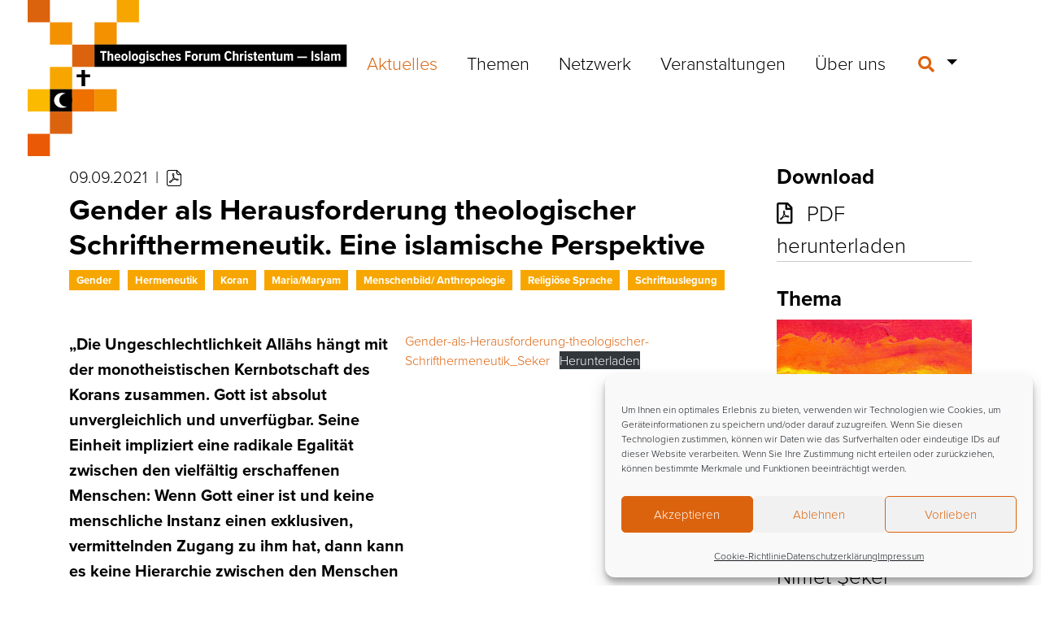

--- FILE ---
content_type: text/html; charset=UTF-8
request_url: https://www.theologisches-forum.de/gender-als-herausforderung-theologischer-schrifthermeneutik-eine-islamische-perspektive/
body_size: 19722
content:
<!DOCTYPE html>
<html lang="de">
<head>
	<meta charset="UTF-8">
	<meta http-equiv="X-UA-Compatible" content="IE=edge">
	<meta name="viewport" content="width=device-width, initial-scale=1, shrink-to-fit=no">
	<meta name="mobile-web-app-capable" content="yes">
	<meta name="apple-mobile-web-app-capable" content="yes">
	<meta name="apple-mobile-web-app-title" content="Theologisches Forum Christentum – Islam - Themen des christlich-islamischen Dialogs">
	<link rel="profile" href="http://gmpg.org/xfn/11">
	<meta name='robots' content='index, follow, max-image-preview:large, max-snippet:-1, max-video-preview:-1' />

	<!-- This site is optimized with the Yoast SEO plugin v26.6 - https://yoast.com/wordpress/plugins/seo/ -->
	<title>Gender als Herausforderung theologischer Schrifthermeneutik. Eine islamische Perspektive | Theologisches Forum Christentum – Islam</title>
	<link rel="canonical" href="https://www.theologisches-forum.de/gender-als-herausforderung-theologischer-schrifthermeneutik-eine-islamische-perspektive/" />
	<meta property="og:locale" content="de_DE" />
	<meta property="og:type" content="article" />
	<meta property="og:title" content="Gender als Herausforderung theologischer Schrifthermeneutik. Eine islamische Perspektive | Theologisches Forum Christentum – Islam" />
	<meta property="og:description" content="&#8222;Die Ungeschlechtlichkeit Allāhs hängt mit der monotheistischen Kernbotschaft des Korans zusammen. Gott ist absolut unvergleichlich und unverfügbar. Seine Einheit impliziert eine radikale Egalität zwischen den vielfältig erschaffenen Menschen: Wenn Gott einer ist und keine menschliche Instanz einen exklusiven, vermittelnden Zugang zu ihm hat, dann kann es keine Hierarchie zwischen den Menschen geben.&#8220; In ihrem Beitrag [...]" />
	<meta property="og:url" content="https://www.theologisches-forum.de/gender-als-herausforderung-theologischer-schrifthermeneutik-eine-islamische-perspektive/" />
	<meta property="og:site_name" content="Theologisches Forum Christentum – Islam" />
	<meta property="article:published_time" content="2021-09-09T17:00:00+00:00" />
	<meta property="article:modified_time" content="2024-02-14T12:35:44+00:00" />
	<meta name="author" content="Nicolas Conrads" />
	<meta name="twitter:card" content="summary_large_image" />
	<meta name="twitter:label1" content="Verfasst von" />
	<meta name="twitter:data1" content="Nicolas Conrads" />
	<meta name="twitter:label2" content="Geschätzte Lesezeit" />
	<meta name="twitter:data2" content="1 Minute" />
	<script type="application/ld+json" class="yoast-schema-graph">{"@context":"https://schema.org","@graph":[{"@type":"Article","@id":"https://www.theologisches-forum.de/gender-als-herausforderung-theologischer-schrifthermeneutik-eine-islamische-perspektive/#article","isPartOf":{"@id":"https://www.theologisches-forum.de/gender-als-herausforderung-theologischer-schrifthermeneutik-eine-islamische-perspektive/"},"author":{"name":"Nicolas Conrads","@id":"https://www.theologisches-forum.de/#/schema/person/bb50a96afa3d5a5a06c2d9388c982b16"},"headline":"Gender als Herausforderung theologischer Schrifthermeneutik. Eine islamische Perspektive","datePublished":"2021-09-09T17:00:00+00:00","dateModified":"2024-02-14T12:35:44+00:00","mainEntityOfPage":{"@id":"https://www.theologisches-forum.de/gender-als-herausforderung-theologischer-schrifthermeneutik-eine-islamische-perspektive/"},"wordCount":161,"publisher":{"@id":"https://www.theologisches-forum.de/#organization"},"keywords":["Gender","Hermeneutik","Koran","Maria/Maryam","Menschenbild/ Anthropologie","Religiöse Sprache","Schriftauslegung"],"articleSection":{"1":"Gender"},"inLanguage":"de"},{"@type":"WebPage","@id":"https://www.theologisches-forum.de/gender-als-herausforderung-theologischer-schrifthermeneutik-eine-islamische-perspektive/","url":"https://www.theologisches-forum.de/gender-als-herausforderung-theologischer-schrifthermeneutik-eine-islamische-perspektive/","name":"Gender als Herausforderung theologischer Schrifthermeneutik. Eine islamische Perspektive | Theologisches Forum Christentum – Islam","isPartOf":{"@id":"https://www.theologisches-forum.de/#website"},"datePublished":"2021-09-09T17:00:00+00:00","dateModified":"2024-02-14T12:35:44+00:00","breadcrumb":{"@id":"https://www.theologisches-forum.de/gender-als-herausforderung-theologischer-schrifthermeneutik-eine-islamische-perspektive/#breadcrumb"},"inLanguage":"de","potentialAction":[{"@type":"ReadAction","target":["https://www.theologisches-forum.de/gender-als-herausforderung-theologischer-schrifthermeneutik-eine-islamische-perspektive/"]}]},{"@type":"BreadcrumbList","@id":"https://www.theologisches-forum.de/gender-als-herausforderung-theologischer-schrifthermeneutik-eine-islamische-perspektive/#breadcrumb","itemListElement":[{"@type":"ListItem","position":1,"name":"Startseite","item":"https://www.theologisches-forum.de/"},{"@type":"ListItem","position":2,"name":"Aktuelles","item":"https://www.theologisches-forum.de/aktuelles/"},{"@type":"ListItem","position":3,"name":"Gender als Herausforderung theologischer Schrifthermeneutik. Eine islamische Perspektive"}]},{"@type":"WebSite","@id":"https://www.theologisches-forum.de/#website","url":"https://www.theologisches-forum.de/","name":"Theologisches Forum Christentum – Islam","description":"Themen des christlich-islamischen Dialogs","publisher":{"@id":"https://www.theologisches-forum.de/#organization"},"potentialAction":[{"@type":"SearchAction","target":{"@type":"EntryPoint","urlTemplate":"https://www.theologisches-forum.de/?s={search_term_string}"},"query-input":{"@type":"PropertyValueSpecification","valueRequired":true,"valueName":"search_term_string"}}],"inLanguage":"de"},{"@type":"Organization","@id":"https://www.theologisches-forum.de/#organization","name":"Theologisches Forum Christentum - Islam","url":"https://www.theologisches-forum.de/","logo":{"@type":"ImageObject","inLanguage":"de","@id":"https://www.theologisches-forum.de/#/schema/logo/image/","url":"https://www.theologisches-forum.de/wp-content/uploads/2022/01/csm_v0000027703_1a8b6ebf2e.png","contentUrl":"https://www.theologisches-forum.de/wp-content/uploads/2022/01/csm_v0000027703_1a8b6ebf2e.png","width":400,"height":290,"caption":"Theologisches Forum Christentum - Islam"},"image":{"@id":"https://www.theologisches-forum.de/#/schema/logo/image/"}},{"@type":"Person","@id":"https://www.theologisches-forum.de/#/schema/person/bb50a96afa3d5a5a06c2d9388c982b16","name":"Nicolas Conrads","image":{"@type":"ImageObject","inLanguage":"de","@id":"https://www.theologisches-forum.de/#/schema/person/image/","url":"https://secure.gravatar.com/avatar/f4239001262d991735af7dc0e9f744cbdf88b8a59d296ed5e87cb8a90fe0fb3c?s=96&d=mm&r=g","contentUrl":"https://secure.gravatar.com/avatar/f4239001262d991735af7dc0e9f744cbdf88b8a59d296ed5e87cb8a90fe0fb3c?s=96&d=mm&r=g","caption":"Nicolas Conrads"},"url":"https://www.theologisches-forum.de/author/conrads/"}]}</script>
	<!-- / Yoast SEO plugin. -->


<link rel="alternate" type="application/rss+xml" title="Theologisches Forum Christentum – Islam &raquo; Feed" href="https://www.theologisches-forum.de/feed/" />
<link rel="alternate" type="application/rss+xml" title="Theologisches Forum Christentum – Islam &raquo; Kommentar-Feed" href="https://www.theologisches-forum.de/comments/feed/" />
<link rel="alternate" type="application/rss+xml" title="Theologisches Forum Christentum – Islam &raquo; Gender als Herausforderung theologischer Schrifthermeneutik. Eine islamische Perspektive-Kommentar-Feed" href="https://www.theologisches-forum.de/gender-als-herausforderung-theologischer-schrifthermeneutik-eine-islamische-perspektive/feed/" />
<link rel="alternate" title="oEmbed (JSON)" type="application/json+oembed" href="https://www.theologisches-forum.de/wp-json/oembed/1.0/embed?url=https%3A%2F%2Fwww.theologisches-forum.de%2Fgender-als-herausforderung-theologischer-schrifthermeneutik-eine-islamische-perspektive%2F" />
<link rel="alternate" title="oEmbed (XML)" type="text/xml+oembed" href="https://www.theologisches-forum.de/wp-json/oembed/1.0/embed?url=https%3A%2F%2Fwww.theologisches-forum.de%2Fgender-als-herausforderung-theologischer-schrifthermeneutik-eine-islamische-perspektive%2F&#038;format=xml" />
<style id='wp-img-auto-sizes-contain-inline-css' type='text/css'>
img:is([sizes=auto i],[sizes^="auto," i]){contain-intrinsic-size:3000px 1500px}
/*# sourceURL=wp-img-auto-sizes-contain-inline-css */
</style>
<style id='wp-emoji-styles-inline-css' type='text/css'>

	img.wp-smiley, img.emoji {
		display: inline !important;
		border: none !important;
		box-shadow: none !important;
		height: 1em !important;
		width: 1em !important;
		margin: 0 0.07em !important;
		vertical-align: -0.1em !important;
		background: none !important;
		padding: 0 !important;
	}
/*# sourceURL=wp-emoji-styles-inline-css */
</style>
<style id='wp-block-library-inline-css' type='text/css'>
:root{--wp-block-synced-color:#7a00df;--wp-block-synced-color--rgb:122,0,223;--wp-bound-block-color:var(--wp-block-synced-color);--wp-editor-canvas-background:#ddd;--wp-admin-theme-color:#007cba;--wp-admin-theme-color--rgb:0,124,186;--wp-admin-theme-color-darker-10:#006ba1;--wp-admin-theme-color-darker-10--rgb:0,107,160.5;--wp-admin-theme-color-darker-20:#005a87;--wp-admin-theme-color-darker-20--rgb:0,90,135;--wp-admin-border-width-focus:2px}@media (min-resolution:192dpi){:root{--wp-admin-border-width-focus:1.5px}}.wp-element-button{cursor:pointer}:root .has-very-light-gray-background-color{background-color:#eee}:root .has-very-dark-gray-background-color{background-color:#313131}:root .has-very-light-gray-color{color:#eee}:root .has-very-dark-gray-color{color:#313131}:root .has-vivid-green-cyan-to-vivid-cyan-blue-gradient-background{background:linear-gradient(135deg,#00d084,#0693e3)}:root .has-purple-crush-gradient-background{background:linear-gradient(135deg,#34e2e4,#4721fb 50%,#ab1dfe)}:root .has-hazy-dawn-gradient-background{background:linear-gradient(135deg,#faaca8,#dad0ec)}:root .has-subdued-olive-gradient-background{background:linear-gradient(135deg,#fafae1,#67a671)}:root .has-atomic-cream-gradient-background{background:linear-gradient(135deg,#fdd79a,#004a59)}:root .has-nightshade-gradient-background{background:linear-gradient(135deg,#330968,#31cdcf)}:root .has-midnight-gradient-background{background:linear-gradient(135deg,#020381,#2874fc)}:root{--wp--preset--font-size--normal:16px;--wp--preset--font-size--huge:42px}.has-regular-font-size{font-size:1em}.has-larger-font-size{font-size:2.625em}.has-normal-font-size{font-size:var(--wp--preset--font-size--normal)}.has-huge-font-size{font-size:var(--wp--preset--font-size--huge)}.has-text-align-center{text-align:center}.has-text-align-left{text-align:left}.has-text-align-right{text-align:right}.has-fit-text{white-space:nowrap!important}#end-resizable-editor-section{display:none}.aligncenter{clear:both}.items-justified-left{justify-content:flex-start}.items-justified-center{justify-content:center}.items-justified-right{justify-content:flex-end}.items-justified-space-between{justify-content:space-between}.screen-reader-text{border:0;clip-path:inset(50%);height:1px;margin:-1px;overflow:hidden;padding:0;position:absolute;width:1px;word-wrap:normal!important}.screen-reader-text:focus{background-color:#ddd;clip-path:none;color:#444;display:block;font-size:1em;height:auto;left:5px;line-height:normal;padding:15px 23px 14px;text-decoration:none;top:5px;width:auto;z-index:100000}html :where(.has-border-color){border-style:solid}html :where([style*=border-top-color]){border-top-style:solid}html :where([style*=border-right-color]){border-right-style:solid}html :where([style*=border-bottom-color]){border-bottom-style:solid}html :where([style*=border-left-color]){border-left-style:solid}html :where([style*=border-width]){border-style:solid}html :where([style*=border-top-width]){border-top-style:solid}html :where([style*=border-right-width]){border-right-style:solid}html :where([style*=border-bottom-width]){border-bottom-style:solid}html :where([style*=border-left-width]){border-left-style:solid}html :where(img[class*=wp-image-]){height:auto;max-width:100%}:where(figure){margin:0 0 1em}html :where(.is-position-sticky){--wp-admin--admin-bar--position-offset:var(--wp-admin--admin-bar--height,0px)}@media screen and (max-width:600px){html :where(.is-position-sticky){--wp-admin--admin-bar--position-offset:0px}}

/*# sourceURL=wp-block-library-inline-css */
</style><style id='wp-block-file-inline-css' type='text/css'>
.wp-block-file{box-sizing:border-box}.wp-block-file:not(.wp-element-button){font-size:.8em}.wp-block-file.aligncenter{text-align:center}.wp-block-file.alignright{text-align:right}.wp-block-file *+.wp-block-file__button{margin-left:.75em}:where(.wp-block-file){margin-bottom:1.5em}.wp-block-file__embed{margin-bottom:1em}:where(.wp-block-file__button){border-radius:2em;display:inline-block;padding:.5em 1em}:where(.wp-block-file__button):where(a):active,:where(.wp-block-file__button):where(a):focus,:where(.wp-block-file__button):where(a):hover,:where(.wp-block-file__button):where(a):visited{box-shadow:none;color:#fff;opacity:.85;text-decoration:none}
/*# sourceURL=https://www.theologisches-forum.de/wp-includes/blocks/file/style.min.css */
</style>
<style id='wp-block-columns-inline-css' type='text/css'>
.wp-block-columns{box-sizing:border-box;display:flex;flex-wrap:wrap!important}@media (min-width:782px){.wp-block-columns{flex-wrap:nowrap!important}}.wp-block-columns{align-items:normal!important}.wp-block-columns.are-vertically-aligned-top{align-items:flex-start}.wp-block-columns.are-vertically-aligned-center{align-items:center}.wp-block-columns.are-vertically-aligned-bottom{align-items:flex-end}@media (max-width:781px){.wp-block-columns:not(.is-not-stacked-on-mobile)>.wp-block-column{flex-basis:100%!important}}@media (min-width:782px){.wp-block-columns:not(.is-not-stacked-on-mobile)>.wp-block-column{flex-basis:0;flex-grow:1}.wp-block-columns:not(.is-not-stacked-on-mobile)>.wp-block-column[style*=flex-basis]{flex-grow:0}}.wp-block-columns.is-not-stacked-on-mobile{flex-wrap:nowrap!important}.wp-block-columns.is-not-stacked-on-mobile>.wp-block-column{flex-basis:0;flex-grow:1}.wp-block-columns.is-not-stacked-on-mobile>.wp-block-column[style*=flex-basis]{flex-grow:0}:where(.wp-block-columns){margin-bottom:1.75em}:where(.wp-block-columns.has-background){padding:1.25em 2.375em}.wp-block-column{flex-grow:1;min-width:0;overflow-wrap:break-word;word-break:break-word}.wp-block-column.is-vertically-aligned-top{align-self:flex-start}.wp-block-column.is-vertically-aligned-center{align-self:center}.wp-block-column.is-vertically-aligned-bottom{align-self:flex-end}.wp-block-column.is-vertically-aligned-stretch{align-self:stretch}.wp-block-column.is-vertically-aligned-bottom,.wp-block-column.is-vertically-aligned-center,.wp-block-column.is-vertically-aligned-top{width:100%}
/*# sourceURL=https://www.theologisches-forum.de/wp-includes/blocks/columns/style.min.css */
</style>
<style id='global-styles-inline-css' type='text/css'>
:root{--wp--preset--aspect-ratio--square: 1;--wp--preset--aspect-ratio--4-3: 4/3;--wp--preset--aspect-ratio--3-4: 3/4;--wp--preset--aspect-ratio--3-2: 3/2;--wp--preset--aspect-ratio--2-3: 2/3;--wp--preset--aspect-ratio--16-9: 16/9;--wp--preset--aspect-ratio--9-16: 9/16;--wp--preset--color--black: #000000;--wp--preset--color--cyan-bluish-gray: #abb8c3;--wp--preset--color--white: #ffffff;--wp--preset--color--pale-pink: #f78da7;--wp--preset--color--vivid-red: #cf2e2e;--wp--preset--color--luminous-vivid-orange: #ff6900;--wp--preset--color--luminous-vivid-amber: #fcb900;--wp--preset--color--light-green-cyan: #7bdcb5;--wp--preset--color--vivid-green-cyan: #00d084;--wp--preset--color--pale-cyan-blue: #8ed1fc;--wp--preset--color--vivid-cyan-blue: #0693e3;--wp--preset--color--vivid-purple: #9b51e0;--wp--preset--gradient--vivid-cyan-blue-to-vivid-purple: linear-gradient(135deg,rgb(6,147,227) 0%,rgb(155,81,224) 100%);--wp--preset--gradient--light-green-cyan-to-vivid-green-cyan: linear-gradient(135deg,rgb(122,220,180) 0%,rgb(0,208,130) 100%);--wp--preset--gradient--luminous-vivid-amber-to-luminous-vivid-orange: linear-gradient(135deg,rgb(252,185,0) 0%,rgb(255,105,0) 100%);--wp--preset--gradient--luminous-vivid-orange-to-vivid-red: linear-gradient(135deg,rgb(255,105,0) 0%,rgb(207,46,46) 100%);--wp--preset--gradient--very-light-gray-to-cyan-bluish-gray: linear-gradient(135deg,rgb(238,238,238) 0%,rgb(169,184,195) 100%);--wp--preset--gradient--cool-to-warm-spectrum: linear-gradient(135deg,rgb(74,234,220) 0%,rgb(151,120,209) 20%,rgb(207,42,186) 40%,rgb(238,44,130) 60%,rgb(251,105,98) 80%,rgb(254,248,76) 100%);--wp--preset--gradient--blush-light-purple: linear-gradient(135deg,rgb(255,206,236) 0%,rgb(152,150,240) 100%);--wp--preset--gradient--blush-bordeaux: linear-gradient(135deg,rgb(254,205,165) 0%,rgb(254,45,45) 50%,rgb(107,0,62) 100%);--wp--preset--gradient--luminous-dusk: linear-gradient(135deg,rgb(255,203,112) 0%,rgb(199,81,192) 50%,rgb(65,88,208) 100%);--wp--preset--gradient--pale-ocean: linear-gradient(135deg,rgb(255,245,203) 0%,rgb(182,227,212) 50%,rgb(51,167,181) 100%);--wp--preset--gradient--electric-grass: linear-gradient(135deg,rgb(202,248,128) 0%,rgb(113,206,126) 100%);--wp--preset--gradient--midnight: linear-gradient(135deg,rgb(2,3,129) 0%,rgb(40,116,252) 100%);--wp--preset--font-size--small: 13px;--wp--preset--font-size--medium: 20px;--wp--preset--font-size--large: 36px;--wp--preset--font-size--x-large: 42px;--wp--preset--spacing--20: 0.44rem;--wp--preset--spacing--30: 0.67rem;--wp--preset--spacing--40: 1rem;--wp--preset--spacing--50: 1.5rem;--wp--preset--spacing--60: 2.25rem;--wp--preset--spacing--70: 3.38rem;--wp--preset--spacing--80: 5.06rem;--wp--preset--shadow--natural: 6px 6px 9px rgba(0, 0, 0, 0.2);--wp--preset--shadow--deep: 12px 12px 50px rgba(0, 0, 0, 0.4);--wp--preset--shadow--sharp: 6px 6px 0px rgba(0, 0, 0, 0.2);--wp--preset--shadow--outlined: 6px 6px 0px -3px rgb(255, 255, 255), 6px 6px rgb(0, 0, 0);--wp--preset--shadow--crisp: 6px 6px 0px rgb(0, 0, 0);}:where(.is-layout-flex){gap: 0.5em;}:where(.is-layout-grid){gap: 0.5em;}body .is-layout-flex{display: flex;}.is-layout-flex{flex-wrap: wrap;align-items: center;}.is-layout-flex > :is(*, div){margin: 0;}body .is-layout-grid{display: grid;}.is-layout-grid > :is(*, div){margin: 0;}:where(.wp-block-columns.is-layout-flex){gap: 2em;}:where(.wp-block-columns.is-layout-grid){gap: 2em;}:where(.wp-block-post-template.is-layout-flex){gap: 1.25em;}:where(.wp-block-post-template.is-layout-grid){gap: 1.25em;}.has-black-color{color: var(--wp--preset--color--black) !important;}.has-cyan-bluish-gray-color{color: var(--wp--preset--color--cyan-bluish-gray) !important;}.has-white-color{color: var(--wp--preset--color--white) !important;}.has-pale-pink-color{color: var(--wp--preset--color--pale-pink) !important;}.has-vivid-red-color{color: var(--wp--preset--color--vivid-red) !important;}.has-luminous-vivid-orange-color{color: var(--wp--preset--color--luminous-vivid-orange) !important;}.has-luminous-vivid-amber-color{color: var(--wp--preset--color--luminous-vivid-amber) !important;}.has-light-green-cyan-color{color: var(--wp--preset--color--light-green-cyan) !important;}.has-vivid-green-cyan-color{color: var(--wp--preset--color--vivid-green-cyan) !important;}.has-pale-cyan-blue-color{color: var(--wp--preset--color--pale-cyan-blue) !important;}.has-vivid-cyan-blue-color{color: var(--wp--preset--color--vivid-cyan-blue) !important;}.has-vivid-purple-color{color: var(--wp--preset--color--vivid-purple) !important;}.has-black-background-color{background-color: var(--wp--preset--color--black) !important;}.has-cyan-bluish-gray-background-color{background-color: var(--wp--preset--color--cyan-bluish-gray) !important;}.has-white-background-color{background-color: var(--wp--preset--color--white) !important;}.has-pale-pink-background-color{background-color: var(--wp--preset--color--pale-pink) !important;}.has-vivid-red-background-color{background-color: var(--wp--preset--color--vivid-red) !important;}.has-luminous-vivid-orange-background-color{background-color: var(--wp--preset--color--luminous-vivid-orange) !important;}.has-luminous-vivid-amber-background-color{background-color: var(--wp--preset--color--luminous-vivid-amber) !important;}.has-light-green-cyan-background-color{background-color: var(--wp--preset--color--light-green-cyan) !important;}.has-vivid-green-cyan-background-color{background-color: var(--wp--preset--color--vivid-green-cyan) !important;}.has-pale-cyan-blue-background-color{background-color: var(--wp--preset--color--pale-cyan-blue) !important;}.has-vivid-cyan-blue-background-color{background-color: var(--wp--preset--color--vivid-cyan-blue) !important;}.has-vivid-purple-background-color{background-color: var(--wp--preset--color--vivid-purple) !important;}.has-black-border-color{border-color: var(--wp--preset--color--black) !important;}.has-cyan-bluish-gray-border-color{border-color: var(--wp--preset--color--cyan-bluish-gray) !important;}.has-white-border-color{border-color: var(--wp--preset--color--white) !important;}.has-pale-pink-border-color{border-color: var(--wp--preset--color--pale-pink) !important;}.has-vivid-red-border-color{border-color: var(--wp--preset--color--vivid-red) !important;}.has-luminous-vivid-orange-border-color{border-color: var(--wp--preset--color--luminous-vivid-orange) !important;}.has-luminous-vivid-amber-border-color{border-color: var(--wp--preset--color--luminous-vivid-amber) !important;}.has-light-green-cyan-border-color{border-color: var(--wp--preset--color--light-green-cyan) !important;}.has-vivid-green-cyan-border-color{border-color: var(--wp--preset--color--vivid-green-cyan) !important;}.has-pale-cyan-blue-border-color{border-color: var(--wp--preset--color--pale-cyan-blue) !important;}.has-vivid-cyan-blue-border-color{border-color: var(--wp--preset--color--vivid-cyan-blue) !important;}.has-vivid-purple-border-color{border-color: var(--wp--preset--color--vivid-purple) !important;}.has-vivid-cyan-blue-to-vivid-purple-gradient-background{background: var(--wp--preset--gradient--vivid-cyan-blue-to-vivid-purple) !important;}.has-light-green-cyan-to-vivid-green-cyan-gradient-background{background: var(--wp--preset--gradient--light-green-cyan-to-vivid-green-cyan) !important;}.has-luminous-vivid-amber-to-luminous-vivid-orange-gradient-background{background: var(--wp--preset--gradient--luminous-vivid-amber-to-luminous-vivid-orange) !important;}.has-luminous-vivid-orange-to-vivid-red-gradient-background{background: var(--wp--preset--gradient--luminous-vivid-orange-to-vivid-red) !important;}.has-very-light-gray-to-cyan-bluish-gray-gradient-background{background: var(--wp--preset--gradient--very-light-gray-to-cyan-bluish-gray) !important;}.has-cool-to-warm-spectrum-gradient-background{background: var(--wp--preset--gradient--cool-to-warm-spectrum) !important;}.has-blush-light-purple-gradient-background{background: var(--wp--preset--gradient--blush-light-purple) !important;}.has-blush-bordeaux-gradient-background{background: var(--wp--preset--gradient--blush-bordeaux) !important;}.has-luminous-dusk-gradient-background{background: var(--wp--preset--gradient--luminous-dusk) !important;}.has-pale-ocean-gradient-background{background: var(--wp--preset--gradient--pale-ocean) !important;}.has-electric-grass-gradient-background{background: var(--wp--preset--gradient--electric-grass) !important;}.has-midnight-gradient-background{background: var(--wp--preset--gradient--midnight) !important;}.has-small-font-size{font-size: var(--wp--preset--font-size--small) !important;}.has-medium-font-size{font-size: var(--wp--preset--font-size--medium) !important;}.has-large-font-size{font-size: var(--wp--preset--font-size--large) !important;}.has-x-large-font-size{font-size: var(--wp--preset--font-size--x-large) !important;}
:where(.wp-block-columns.is-layout-flex){gap: 2em;}:where(.wp-block-columns.is-layout-grid){gap: 2em;}
/*# sourceURL=global-styles-inline-css */
</style>
<style id='core-block-supports-inline-css' type='text/css'>
.wp-container-core-columns-is-layout-9d6595d7{flex-wrap:nowrap;}
/*# sourceURL=core-block-supports-inline-css */
</style>

<style id='classic-theme-styles-inline-css' type='text/css'>
/*! This file is auto-generated */
.wp-block-button__link{color:#fff;background-color:#32373c;border-radius:9999px;box-shadow:none;text-decoration:none;padding:calc(.667em + 2px) calc(1.333em + 2px);font-size:1.125em}.wp-block-file__button{background:#32373c;color:#fff;text-decoration:none}
/*# sourceURL=/wp-includes/css/classic-themes.min.css */
</style>
<link rel='stylesheet' id='wp-bootstrap-blocks-styles-css' href='https://www.theologisches-forum.de/wp-content/plugins/wp-bootstrap-blocks/build/style-index.css?ver=5.2.1' type='text/css' media='all' />
<link rel='stylesheet' id='slick-css' href='https://www.theologisches-forum.de/wp-content/plugins/getwid/vendors/slick/slick/slick.min.css?ver=1.9.0' type='text/css' media='all' />
<link rel='stylesheet' id='slick-theme-css' href='https://www.theologisches-forum.de/wp-content/plugins/getwid/vendors/slick/slick/slick-theme.min.css?ver=1.9.0' type='text/css' media='all' />
<link rel='stylesheet' id='getwid-blocks-css' href='https://www.theologisches-forum.de/wp-content/plugins/getwid/assets/css/blocks.style.css?ver=2.1.3' type='text/css' media='all' />
<style id='getwid-blocks-inline-css' type='text/css'>
.wp-block-getwid-section .wp-block-getwid-section__wrapper .wp-block-getwid-section__inner-wrapper{max-width: 640px;}
/*# sourceURL=getwid-blocks-inline-css */
</style>
<link rel='stylesheet' id='pb-accordion-blocks-style-css' href='https://www.theologisches-forum.de/wp-content/plugins/accordion-blocks/build/index.css?ver=1.5.0' type='text/css' media='all' />
<link rel='stylesheet' id='contact-form-7-css' href='https://www.theologisches-forum.de/wp-content/plugins/contact-form-7/includes/css/styles.css?ver=6.1.4' type='text/css' media='all' />
<link rel='stylesheet' id='cmplz-general-css' href='https://www.theologisches-forum.de/wp-content/plugins/complianz-gdpr/assets/css/cookieblocker.min.css?ver=1766077277' type='text/css' media='all' />
<link rel='stylesheet' id='url-shortify-css' href='https://www.theologisches-forum.de/wp-content/plugins/url-shortify/lite/dist/styles/url-shortify.css?ver=1.11.4' type='text/css' media='all' />
<link rel='stylesheet' id='understrap-core-styles-css' href='https://www.theologisches-forum.de/wp-content/themes/tfc/css/core.min.css?ver=0.4.7' type='text/css' media='all' />
<link rel='stylesheet' id='understrap-styles-css' href='https://www.theologisches-forum.de/wp-content/themes/tfc/css/theme.min.css?ver=0.4.7' type='text/css' media='all' />
<link rel='stylesheet' id='understrap-animate-styles-css' href='https://www.theologisches-forum.de/wp-content/themes/tfc/css/animate.min.css?ver=0.4.7' type='text/css' media='all' />
<link rel='stylesheet' id='wp-block-paragraph-css' href='https://www.theologisches-forum.de/wp-includes/blocks/paragraph/style.min.css?ver=6.9' type='text/css' media='all' />
<link rel='stylesheet' id='wp-block-quote-css' href='https://www.theologisches-forum.de/wp-includes/blocks/quote/style.min.css?ver=6.9' type='text/css' media='all' />
<script type="text/javascript" src="https://www.theologisches-forum.de/wp-includes/js/jquery/jquery.min.js?ver=3.7.1" id="jquery-core-js"></script>
<script type="text/javascript" src="https://www.theologisches-forum.de/wp-includes/js/jquery/jquery-migrate.min.js?ver=3.4.1" id="jquery-migrate-js"></script>
<script type="text/javascript" id="url-shortify-js-extra">
/* <![CDATA[ */
var usParams = {"ajaxurl":"https://www.theologisches-forum.de/wp-admin/admin-ajax.php"};
//# sourceURL=url-shortify-js-extra
/* ]]> */
</script>
<script type="text/javascript" src="https://www.theologisches-forum.de/wp-content/plugins/url-shortify/lite/dist/scripts/url-shortify.js?ver=1.11.4" id="url-shortify-js"></script>
<link rel="https://api.w.org/" href="https://www.theologisches-forum.de/wp-json/" /><link rel="alternate" title="JSON" type="application/json" href="https://www.theologisches-forum.de/wp-json/wp/v2/posts/1721" /><link rel="EditURI" type="application/rsd+xml" title="RSD" href="https://www.theologisches-forum.de/xmlrpc.php?rsd" />
<meta name="generator" content="WordPress 6.9" />
<link rel='shortlink' href='https://www.theologisches-forum.de/w256' />
<script type="text/javascript">
	window._se_plugin_version = '8.1.9';
</script>
			<style>.cmplz-hidden {
					display: none !important;
				}</style><meta property="fediverse:creator" name="fediverse:creator" content="conrads@www.theologisches-forum.de" />
<link rel="pingback" href="https://www.theologisches-forum.de/xmlrpc.php">
<meta name="mobile-web-app-capable" content="yes">
<meta name="apple-mobile-web-app-capable" content="yes">
<meta name="apple-mobile-web-app-title" content="Theologisches Forum Christentum – Islam - Themen des christlich-islamischen Dialogs">
<meta name="bmi-version" content="2.0.0" />      <script defer type="text/javascript" id="bmip-js-inline-remove-js">
        function objectToQueryString(obj){
          return Object.keys(obj).map(key => key + '=' + obj[key]).join('&');
        }

        function globalBMIKeepAlive() {
          let xhr = new XMLHttpRequest();
          let data = { action: "bmip_keepalive", token: "bmip", f: "refresh" };
          let url = 'https://www.theologisches-forum.de/wp-admin/admin-ajax.php' + '?' + objectToQueryString(data);
          xhr.open('POST', url, true);
          xhr.setRequestHeader("X-Requested-With", "XMLHttpRequest");
          xhr.onreadystatechange = function () {
            if (xhr.readyState === 4) {
              let response;
              if (response = JSON.parse(xhr.responseText)) {
                if (typeof response.status != 'undefined' && response.status === 'success') {
                  //setTimeout(globalBMIKeepAlive, 3000);
                } else {
                  //setTimeout(globalBMIKeepAlive, 20000);
                }
              }
            }
          };

          xhr.send(JSON.stringify(data));
        }

        document.querySelector('#bmip-js-inline-remove-js').remove();
      </script>
      
<link rel="alternate" title="ActivityPub (JSON)" type="application/activity+json" href="https://www.theologisches-forum.de/gender-als-herausforderung-theologischer-schrifthermeneutik-eine-islamische-perspektive/" />
<link rel="icon" href="https://www.theologisches-forum.de/wp-content/uploads/2022/03/cropped-Favicon2-32x32.png" sizes="32x32" />
<link rel="icon" href="https://www.theologisches-forum.de/wp-content/uploads/2022/03/cropped-Favicon2-192x192.png" sizes="192x192" />
<link rel="apple-touch-icon" href="https://www.theologisches-forum.de/wp-content/uploads/2022/03/cropped-Favicon2-180x180.png" />
<meta name="msapplication-TileImage" content="https://www.theologisches-forum.de/wp-content/uploads/2022/03/cropped-Favicon2-270x270.png" />
<style>.shorten_url { 
	   padding: 10px 10px 10px 10px ; 
	   border: 1px solid #AAAAAA ; 
	   background-color: #EEEEEE ;
}</style>		<style type="text/css" id="wp-custom-css">
			.wp-block-getwid-custom-post-type.no-date .wp-block-getwid-recent-posts__post-date {
    display: none;
}		</style>
			<script type="text/javascript" src="https://www.theologisches-forum.de/wp-content/themes/tfc/js/modernizr.min.js"></script>
	</head>

<body data-cmplz=1 class="wp-singular post-template-default single single-post postid-1721 single-format-standard wp-custom-logo wp-theme-tfc group-blog">

<div id="preloader">
	<div class="loader"></div>
</div>

<!-- Popup -->

<div class="hfeed site" id="page">

	<!-- ******************* The Navbar Area ******************* -->
	<div class="wrapper-fluid wrapper-navbar" id="wrapper-navbar">
		
		<a class="skip-link screen-reader-text sr-only" href="#content">Zum Inhalt springen</a>
		
		<nav id="topnav-wrapper">
			<div class="container">
			<div class="topnav"><ul id="top-menu" class="navbar-nav align-items-center"><li itemscope="itemscope" itemtype="https://www.schema.org/SiteNavigationElement" id="menu-item-1348" class="menu-item menu-item-type-post_type menu-item-object-page menu-item-privacy-policy menu-item-1348 nav-item"><a title="Datenschutzerklärung" href="https://www.theologisches-forum.de/datenschutzerklaerung/" class="nav-link">Datenschutzerklärung</a></li>
<li itemscope="itemscope" itemtype="https://www.schema.org/SiteNavigationElement" id="menu-item-1349" class="menu-item menu-item-type-post_type menu-item-object-page menu-item-1349 nav-item"><a title="Cookie-Richtlinie (EU)" href="https://www.theologisches-forum.de/cookie-richtlinie-eu/" class="nav-link">Cookie-Richtlinie (EU)</a></li>
<li itemscope="itemscope" itemtype="https://www.schema.org/SiteNavigationElement" id="menu-item-1350" class="menu-item menu-item-type-post_type menu-item-object-page menu-item-1350 nav-item"><a title="Impressum" href="https://www.theologisches-forum.de/impressum/" class="nav-link">Impressum</a></li>
<li itemscope="itemscope" itemtype="https://www.schema.org/SiteNavigationElement" id="menu-item-1351" class="menu-item menu-item-type-post_type menu-item-object-page menu-item-1351 nav-item"><a title="Kontakt" href="https://www.theologisches-forum.de/kontakt/" class="nav-link">Kontakt</a></li>
</ul></div>			</div><!-- .container -->
		</nav>
		
		<nav id="mainnav" class="navbar navbar-expand-lg">
			<div class="container-fluid-left">
			
			<!-- Your site title as branding in the menu -->
							<a href="https://www.theologisches-forum.de/" class="navbar-brand custom-logo-link" rel="home" itemprop="url">
					<img src="https://www.theologisches-forum.de/wp-content/uploads/2021/06/logo@1x.svg" class="img-fluid align-self-center" id="logo" alt="Theologisches Forum Christentum – Islam" itemprop="logo">
					<img src="https://www.theologisches-forum.de/wp-content/themes/tfc/img/logo-small.svg" class="img-fluid align-self-center" id="logo-scrolled" itemprop="logo">
				</a>
			<!-- end custom logo -->

			<button class="navbar-toggler" type="button" aria-label="Toggle navigation">
				<i class="fas fa-bars icon-close"></i>
			</button>
			<div id="navbarNavMain" class="">
				<a class="close-toggler" href="javascript:void(0);"><i class="fas fa-times"></i></a>
				<!-- The WordPress Menu goes here -->
				<div class="mainmenu"><ul id="main-menu" class="navbar-nav"><li itemscope="itemscope" itemtype="https://www.schema.org/SiteNavigationElement" id="menu-item-26" class="menu-item menu-item-type-post_type menu-item-object-page current_page_parent menu-item-26 nav-item"><a title="Aktuelles" href="https://www.theologisches-forum.de/aktuelles/" class="nav-link">Aktuelles</a></li>
<li itemscope="itemscope" itemtype="https://www.schema.org/SiteNavigationElement" id="menu-item-28" class="menu-item menu-item-type-post_type menu-item-object-page menu-item-28 nav-item"><a title="Themen" href="https://www.theologisches-forum.de/themen/" class="nav-link">Themen</a></li>
<li itemscope="itemscope" itemtype="https://www.schema.org/SiteNavigationElement" id="menu-item-83" class="menu-item menu-item-type-custom menu-item-object-custom menu-item-83 nav-item"><a title="Netzwerk" href="/netzwerk" class="nav-link">Netzwerk</a></li>
<li itemscope="itemscope" itemtype="https://www.schema.org/SiteNavigationElement" id="menu-item-126" class="menu-item menu-item-type-custom menu-item-object-custom menu-item-126 nav-item"><a title="Veranstaltungen" href="/veranstaltungen" class="nav-link">Veranstaltungen</a></li>
<li itemscope="itemscope" itemtype="https://www.schema.org/SiteNavigationElement" id="menu-item-29" class="menu-item menu-item-type-post_type menu-item-object-page menu-item-29 nav-item"><a title="Über uns" href="https://www.theologisches-forum.de/ueber-uns/" class="nav-link">Über uns</a></li>
<li itemscope="itemscope" itemtype="https://www.schema.org/SiteNavigationElement" class="nav-search nav-item dropdown  menu-item menu-item-type-custom menu-item-object-custom">
				<a href="#" class="nav-link menu-search dropdown-toggle" data-toggle="dropdown" aria-haspopup="true" aria-expanded="false">
				<i class="fas fa-search" aria-hidden="true"></i><span>Suche</span>
				</a>
				<div class="search-popup dropdown-menu dropdown-menu-right">
					
<form method="get" id="searchform" action="https://www.theologisches-forum.de/" role="search">
	<label class="sr-only" for="s">Suche</label>
	<div class="input-group">
		<input class="field form-control" id="s" name="s" type="text"
			placeholder="Suche &hellip;" value="">
		<span class="input-group-append">

			<button class="submit btn btn-ppc" id="searchsubmit" type="submit" value="Search">
			<i class="fas fa-search"></i>
			</button>
		</span>
	</div>
</form>

				</div>
				</li></li>
</ul></div>				<hr class="d-block d-lg-none">
				<div class="topnav"><ul id="top-menu-mobile" class="navbar-nav"><li itemscope="itemscope" itemtype="https://www.schema.org/SiteNavigationElement" class="menu-item menu-item-type-post_type menu-item-object-page menu-item-privacy-policy menu-item-1348 nav-item"><a title="Datenschutzerklärung" href="https://www.theologisches-forum.de/datenschutzerklaerung/" class="nav-link">Datenschutzerklärung</a></li>
<li itemscope="itemscope" itemtype="https://www.schema.org/SiteNavigationElement" class="menu-item menu-item-type-post_type menu-item-object-page menu-item-1349 nav-item"><a title="Cookie-Richtlinie (EU)" href="https://www.theologisches-forum.de/cookie-richtlinie-eu/" class="nav-link">Cookie-Richtlinie (EU)</a></li>
<li itemscope="itemscope" itemtype="https://www.schema.org/SiteNavigationElement" class="menu-item menu-item-type-post_type menu-item-object-page menu-item-1350 nav-item"><a title="Impressum" href="https://www.theologisches-forum.de/impressum/" class="nav-link">Impressum</a></li>
<li itemscope="itemscope" itemtype="https://www.schema.org/SiteNavigationElement" class="menu-item menu-item-type-post_type menu-item-object-page menu-item-1351 nav-item"><a title="Kontakt" href="https://www.theologisches-forum.de/kontakt/" class="nav-link">Kontakt</a></li>
</ul></div>			
			</div>
			
			</div><!-- .container -->
	
		</nav><!-- .site-navigation -->

	</div><!-- .wrapper-navbar end -->
	
			<header class="page_header_no_image post">
			</header><!-- page_header close -->
	

	
<div class="wrapper" id="single-wrapper">

	<div class="container" id="content" tabindex="-1">
		<div class="row">
			
			<div class="col content-area" id="primary">
				<main class="site-main" id="main">

					
						
<article class="post-1721 post type-post status-publish format-standard hentry category-allgemein category-gender tag-gender tag-hermeneutik tag-koran tag-maria-maryam tag-menschenbild tag-religioese-sprache tag-schriftauslegung" id="post-1721">

	<header class="entry-header">
		<span class="posted-on"><time class="entry-date published" datetime="2021-09-09T19:00:00+02:00">09.09.2021</time></span>
		&nbsp;|&nbsp;&nbsp;<span class="post-format-icon"><svg width="16.584px" height="18.2279px" viewBox="0 0 16.584 18.2279" version="1.1" xmlns="http://www.w3.org/2000/svg" xmlns:xlink="http://www.w3.org/1999/xlink">
								<defs>
									<polygon id="path-1" points="0 0 16.584 0 16.584 18.2279 0 18.2279"></polygon>
									<polygon id="path-3" points="0 0 10.8361081 0 10.8361081 10.9006822 0 10.9006822"></polygon>
								</defs>
								<g id="Icons-/-PDF-Gesamttext-2" stroke="none" stroke-width="1" fill="none" fill-rule="evenodd">
									<g id="PDF-Copy" transform="translate(8.292000, 9.113950) scale(1, -1) translate(-8.292000, -9.113950) ">
										<mask id="mask-2" fill="white">
											<use xlink:href="#path-1"></use>
										</mask>
										<g id="Clip-2" transform="translate(8.292000, 9.113950) scale(1, -1) translate(-8.292000, -9.113950) "></g>
										<path d="M14.876,13.548 L11.903,16.521 L11.903,14.963 C11.903,14.182 12.536,13.549 13.317,13.548 L14.876,13.548 Z M1,15.814 L1,2.414 C1.001,1.633 1.634,1.001 2.415,1 L14.169,1 C14.949,1.001 15.582,1.633 15.584,2.414 L15.584,12.548 L13.317,12.548 C11.984,12.549 10.904,13.63 10.903,14.963 L10.903,17.228 L2.415,17.228 C1.634,17.227 1.001,16.594 1,15.814 L1,15.814 Z M16.584,2.414 C16.582,1.081 15.502,0.002 14.169,0 L2.415,0 C1.083,0.002 0.002,1.081 0,2.414 L0,15.814 C0.002,17.146 1.083,18.226 2.415,18.228 L11.403,18.228 C11.469,18.228 11.534,18.215 11.595,18.189 C11.655,18.164 11.711,18.128 11.757,18.081 L16.436,13.402 C16.482,13.356 16.52,13.3 16.545,13.24 C16.57,13.179 16.584,13.114 16.584,13.048 L16.584,2.414 Z" id="Fill-1" fill="#000000" mask="url(#mask-2)"></path>
									</g>
									<g id="Group-3" transform="translate(2.787299, 3.663609)">
										<mask id="mask-4" fill="white">
											<use xlink:href="#path-3"></use>
										</mask>
										<g id="Clip-2"></g>
										<path d="M9.89960527,7.14342576 C9.73725468,7.32896929 9.52851822,7.39854811 9.27339587,7.39854811 C8.92550176,7.39854811 8.50802882,7.23619753 8.02097706,6.91149636 C9.36616763,6.72595283 10.1315347,6.86511047 9.89960527,7.14342576 M5.00589476,6.72595283 C4.77396535,6.79553165 4.54203595,6.86511047 4.31010654,6.9346893 C4.37968536,6.77233871 4.44926418,6.60998813 4.51884301,6.47083048 C4.68119359,6.03016461 4.86673712,5.58949873 5.0290877,5.12563992 C5.21463123,5.38076226 5.37698181,5.61269167 5.5393324,5.77504226 C5.74806887,6.00697167 5.95680533,6.21570813 6.1655418,6.4244446 C5.79445475,6.51721636 5.40017476,6.60998813 5.00589476,6.72595283 M4.35649242,0.927717632 C4.37968536,0.88133175 4.4028783,0.811752928 4.58842183,0.811752928 C4.75077241,0.811752928 4.82035124,0.88133175 4.86673712,0.927717632 C5.07547358,1.22922586 5.05228064,1.99459291 4.79715829,3.0150823 C4.4028783,2.13375055 4.19414183,1.29880468 4.35649242,0.927717632 M1.06309483,10.0425434 C0.970323064,10.0657363 0.923937182,10.0425434 0.877551301,10.0193504 C0.784779538,9.9497716 0.784779538,9.90338572 0.807972478,9.85699984 C0.85435836,9.57868455 1.387796,9.06843985 2.54744304,8.51180927 C1.99081246,9.34675514 1.43418188,9.9497716 1.06309483,10.0425434 M7.13964531,6.21570813 C6.81494414,5.93739284 6.49024297,5.58949873 6.11915592,5.21841168 C5.86403357,4.94009639 5.58571828,4.5458164 5.35378887,4.12834346 C5.79445475,2.62080231 6.00319122,1.18283998 5.5393324,0.487051757 C5.33059593,0.162350586 5.00589476,0 4.58842183,0 C4.12456301,0 3.7766689,0.208736467 3.61431831,0.603016461 C3.24323126,1.43796233 3.79986184,2.96869642 4.47245712,4.22111522 C4.2869136,4.82413168 4.05498419,5.47353403 3.7766689,6.19251519 C3.61431831,6.58679518 3.42877479,6.98107518 3.24323126,7.35216223 C1.34141012,8.09433634 0.181763077,8.9292822 0.0194124914,9.71784219 C-0.0501663309,10.0889292 0.065798373,10.4136304 0.390499544,10.6687528 C0.57604307,10.8079104 0.784779538,10.9006822 1.01670895,10.9006822 C1.10948071,10.9006822 1.20225247,10.8774892 1.29502424,10.8542963 C2.17635599,10.6223669 3.12726656,9.3235622 3.82305478,8.00156457 C4.24052772,7.83921399 4.72757947,7.6768634 5.26101711,7.53770576 C5.88722651,7.35216223 6.44385709,7.21300459 6.93090885,7.12023282 C7.83543354,7.83921399 8.60080058,8.23349398 9.27339587,8.23349398 C9.78364056,8.25668692 10.1547276,8.0711434 10.5026217,7.72324928 C11.0128664,7.21300459 10.80413,6.77233871 10.7345511,6.65637401 C10.3170782,6.00697167 9.04146646,5.86781402 7.13964531,6.21570813" id="Fill-1" fill="#000000" mask="url(#mask-4)"></path>
									</g>
								</g>
							</svg></span>		<h1 class="entry-title">Gender als Herausforderung theologischer Schrifthermeneutik. Eine islamische Perspektive</h1>
		<div class="entry-meta">
			<div class="tag-list">
			<a href="https://www.theologisches-forum.de/schlagwort/gender/" rel="tag">Gender</a><a href="https://www.theologisches-forum.de/schlagwort/hermeneutik/" rel="tag">Hermeneutik</a><a href="https://www.theologisches-forum.de/schlagwort/koran/" rel="tag">Koran</a><a href="https://www.theologisches-forum.de/schlagwort/maria-maryam/" rel="tag">Maria/Maryam</a><a href="https://www.theologisches-forum.de/schlagwort/menschenbild/" rel="tag">Menschenbild/ Anthropologie</a><a href="https://www.theologisches-forum.de/schlagwort/religioese-sprache/" rel="tag">Religiöse Sprache</a><a href="https://www.theologisches-forum.de/schlagwort/schriftauslegung/" rel="tag">Schriftauslegung</a>			</div>
		</div><!-- .entry-meta -->

	</header><!-- .entry-header -->

	
	<div class="entry-content">

		
<blockquote class="wp-block-quote is-layout-flow wp-block-quote-is-layout-flow">
<p></p>
</blockquote>



<p></p>



<div class="wp-block-columns is-layout-flex wp-container-core-columns-is-layout-9d6595d7 wp-block-columns-is-layout-flex">
<div class="wp-block-column is-layout-flow wp-block-column-is-layout-flow">
<p><strong>&#8222;Die Ungeschlechtlichkeit Allāhs hängt mit der monotheistischen Kernbotschaft des Korans zusammen. Gott ist absolut unvergleichlich und unverfügbar. Seine Einheit impliziert eine radikale Egalität zwischen den vielfältig erschaffenen Menschen: Wenn Gott einer ist und keine menschliche Instanz einen exklusiven, vermittelnden Zugang zu ihm hat, dann kann es keine Hierarchie zwischen den Menschen geben.&#8220;</strong></p>



<p>In ihrem Beitrag widmet sich Nimet Şeker der Frage, wie die &#8222;Geschlechter im Koran konstruiert, thematisiert und erzählt werden.&#8220; Im Einzelnen geht es um die Suche nach dem &#8218;Geschlecht&#8216; Gottes sowie die Aussagen über die menschliche Geschlechterordnung. Ihre Herangehensweise an diese Fragen zeichnet sich durch eine literarische Lektüre der koranischen Texte aus. Anhand verschiedener Beispiele zeigt sie die Vielgestaltigkeit möglicher Auslegungen. Besonders deutlich werde die Komplexität der Geschlechterinszenierungen bei der Figur Maryams, die als &#8222;Kristallisation der Geschlechterthematik&#8220; gesehen werden könne und ein hohes Maß an Ambiguität aufweise.</p>
</div>



<div class="wp-block-column is-layout-flow wp-block-column-is-layout-flow">
<div data-wp-interactive="core/file" class="wp-block-file"><object data-wp-bind--hidden="!state.hasPdfPreview" hidden class="wp-block-file__embed" data="https://www.theologisches-forum.de/wp-content/uploads/2021/09/Gender-als-Herausforderung-theologischer-Schrifthermeneutik_Seker.pdf" type="application/pdf" style="width:100%;height:600px" aria-label="Einbettung von Gender-als-Herausforderung-theologischer-Schrifthermeneutik_Seker."></object><a id="wp-block-file--media-38bd7851-f60c-4a08-b027-380cf58d0014" href="https://www.theologisches-forum.de/wp-content/uploads/2021/09/Gender-als-Herausforderung-theologischer-Schrifthermeneutik_Seker.pdf">Gender-als-Herausforderung-theologischer-Schrifthermeneutik_Seker</a><a href="https://www.theologisches-forum.de/wp-content/uploads/2021/09/Gender-als-Herausforderung-theologischer-Schrifthermeneutik_Seker.pdf" class="wp-block-file__button wp-element-button" download aria-describedby="wp-block-file--media-38bd7851-f60c-4a08-b027-380cf58d0014">Herunterladen</a></div>
</div>
</div>

		
	</div><!-- .entry-content -->

</article><!-- #post-## -->

						
						
										
											<div class="wp-block-separator"></div>
						<div class="related-properties">
							<h2>Ähnliche Beiträge</h2>
							<div class="wp-block-getwid-recent-posts has-layout-grid">
								<div class="wp-block-getwid-recent-posts__wrapper getwid-columns getwid-columns-2">
																		
										<article class="wp-block-getwid-recent-posts__post" id="post-7642">
    <div class="d-flex">
                    <div class="wp-block-getwid-recent-posts__post-thumbnail" style="background-image:url('https://www.theologisches-forum.de/wp-content/uploads/2025/09/25643_Studienwoche_250929_MH-FB_4200-1024x683.jpg');">
                <a href="https://www.theologisches-forum.de/was-uns-am-ende-eint-essay-preis-fuer-arbeiten-ueber-die-verbindende-kraft-des-dialogs/"></a>
            </div>
                
        <div class="date-list-view">
			<span class="wp-block-getwid-recent-posts__post-date">
				<time datetime="2025-09-30T20:54:06+02:00">30.09.2025</time>
			</span>
		</div>

		<div class="wp-block-getwid-recent-posts__content-wrapper d-flex">
			<header class="wp-block-getwid-recent-posts__entry-header">
				<div class="wp-block-getwid-recent-posts__entry-meta">
					<span class="wp-block-getwid-recent-posts__post-date">
						<time datetime="2025-09-30T20:54:06+02:00">30.09.2025</time>
					</span>
									</div>
								<h3 class="wp-block-getwid-recent-posts__post-title"><a href="https://www.theologisches-forum.de/was-uns-am-ende-eint-essay-preis-fuer-arbeiten-ueber-die-verbindende-kraft-des-dialogs/">„Was uns am Ende eint“: Essay-Preis für Arbeiten über die verbindende Kraft des Dialogs</a></h3>				
			</header>

			<p class="excerpt">„Was zwischen Geburt und Tod liegt, ist der Dialog“&nbsp;– mit diesen Worten schließt Tommy Seefeld seinen preisgekrönten Essay über Tod und Groteske als Brücken zwischen den&hellip;</p>
			<footer>
				<div class="wp-block-getwid-recent-posts__post-categories">
					<a href="https://www.theologisches-forum.de/schlagwort/friedensethik/" rel="tag">Friedensethik</a><a href="https://www.theologisches-forum.de/schlagwort/studienwoche/" rel="tag">Studienwoche</a>				</div>
			</footer>
		</div>
		
		
	</div>
</article><!-- #post-## -->
															
																		
										<article class="wp-block-getwid-recent-posts__post" id="post-2007">
    <div class="d-flex">
                    <div class="wp-block-getwid-recent-posts__post-thumbnail" style="background-image:url('https://www.theologisches-forum.de/wp-content/uploads/2022/03/arrows-1229845-1024x341.jpg');">
                <a href="https://www.theologisches-forum.de/stellenausschreibungen/"></a>
            </div>
                
        <div class="date-list-view">
			<span class="wp-block-getwid-recent-posts__post-date">
				<time datetime="2025-06-10T11:19:00+02:00">10.06.2025</time>
			</span>
		</div>

		<div class="wp-block-getwid-recent-posts__content-wrapper d-flex">
			<header class="wp-block-getwid-recent-posts__entry-header">
				<div class="wp-block-getwid-recent-posts__entry-meta">
					<span class="wp-block-getwid-recent-posts__post-date">
						<time datetime="2025-06-10T11:19:00+02:00">10.06.2025</time>
					</span>
									</div>
								<h3 class="wp-block-getwid-recent-posts__post-title"><a href="https://www.theologisches-forum.de/stellenausschreibungen/">Stellenausschreibungen</a></h3>				
			</header>

			<p class="excerpt">Im Folgenden finden Sie Stellenausschreibungen aus unserem christlich-muslimischen Netzwerk aus den Theologien und anderen religionsbezogenen Forschungsrichtungen, aus der Dialog- und Bildungsarbeit sowie aus weiteren (nicht-)staatlichen Organisationen.&hellip;</p>
			<footer>
				<div class="wp-block-getwid-recent-posts__post-categories">
									</div>
			</footer>
		</div>
		
		
	</div>
</article><!-- #post-## -->
															
																	</div>
							</div>
						</div>
					
				</main><!-- #main -->
			
			</div><!-- primary-->

			<div class="col-md-4 col-lg-3 widget-area pl-md-4" id="right-sidebar" role="complementary">
								
									<aside>
						<h4 class="widget-title">Download</h4>
						<div class="download-pdf">
							<a href="https://www.theologisches-forum.de/wp-content/uploads/2021/09/Gender-als-Herausforderung-theologischer-Schrifthermeneutik_Seker.pdf" title="PDF herunterladen" target="_blank">
								<span class="pdf-icon"><i class="far fa-file-pdf"></i> PDF herunterladen</span>
							</a>
						</div>
					</aside>
								
									<aside>
						<h4 class="widget-title">Thema</h4>
						<div class="focused-image-wrapper">
							<img src="https://www.theologisches-forum.de/wp-content/uploads/2021/06/Gender-13-768x632.jpg">
							<div class="overlay-cat-title">
								<a href="https://www.theologisches-forum.de/themen/menschen-verstehen/gender/">Gender</a>
							</div>
						</div>					</aside>
									
								
									<aside>
						<h4 class="widget-title">Autor*innen</h4>
											
<div class="network-item person">
		
	<div class="object-title">
				<a href="https://www.theologisches-forum.de/netzwerk/nimet-seker/">
					<h4>Nimet Şeker</h4>
						
							</a>
			</div>
</div>

										</aside>
								
									<aside>
						<a href="https://www.theologisches-forum.de/theologie-gendergerecht-perspektiven-fuer-christentum-und-islam/"><img class="alignnone size-medium wp-image-1709" src="https://www.theologisches-forum.de/wp-content/uploads/2022/01/cover.php_-3-195x300.jpg" alt="" width="195" height="300" /></a>					</aside>
							</div>

		</div><!-- .row -->

	</div><!-- #content -->

</div><!-- #single-wrapper -->




<div id="wrapper-footer">
	<div class="footer-logo">
		<img src="https://www.theologisches-forum.de/wp-content/uploads/2021/06/logo@1x.svg" class="img-fluid" id="logo-footer" alt="Theologisches Forum Christentum – Islam" itemprop="logo">
	</div>
	<div class="footer-top">
		

	<!-- ******************* The Footer Full-width Widget Area ******************* -->
	
	<div class="container" id="footer-full-content" tabindex="-1">

		<div class="row">

			<div id="nav_menu-2" class="footer-widget widget_nav_menu widget-count-4 col-md-3"><div class="menu-fusszeile-spalte-1-container"><ul id="menu-fusszeile-spalte-1" class="menu"><li id="menu-item-37" class="menu-item menu-item-type-post_type menu-item-object-page menu-item-home menu-item-37"><a href="https://www.theologisches-forum.de/">Startseite</a></li>
<li id="menu-item-47" class="menu-item menu-item-type-post_type menu-item-object-page current_page_parent menu-item-47"><a href="https://www.theologisches-forum.de/aktuelles/">Aktuelles</a></li>
<li id="menu-item-39" class="menu-item menu-item-type-post_type menu-item-object-page menu-item-39"><a href="https://www.theologisches-forum.de/themen/">Themen</a></li>
</ul></div></div><!-- .footer-widget --><div id="nav_menu-3" class="footer-widget widget_nav_menu widget-count-4 col-md-3"><div class="menu-fusszeile-spalte-2-container"><ul id="menu-fusszeile-spalte-2" class="menu"><li id="menu-item-42" class="menu-item menu-item-type-post_type menu-item-object-page menu-item-42"><a href="https://www.theologisches-forum.de/ueber-uns/">Über uns</a></li>
<li id="menu-item-41" class="menu-item menu-item-type-post_type menu-item-object-page menu-item-41"><a href="https://www.theologisches-forum.de/kontakt/">Kontakt</a></li>
</ul></div></div><!-- .footer-widget --><div id="nav_menu-4" class="footer-widget widget_nav_menu widget-count-4 col-md-3"><div class="menu-fusszeile-spalte-3-container"><ul id="menu-fusszeile-spalte-3" class="menu"><li id="menu-item-52" class="menu-item menu-item-type-post_type menu-item-object-page menu-item-52"><a href="https://www.theologisches-forum.de/impressum/">Impressum</a></li>
<li id="menu-item-51" class="menu-item menu-item-type-post_type menu-item-object-page menu-item-privacy-policy menu-item-51"><a rel="privacy-policy" href="https://www.theologisches-forum.de/datenschutzerklaerung/">Datenschutz</a></li>
<li id="menu-item-86" class="menu-item menu-item-type-post_type menu-item-object-page menu-item-86"><a href="https://www.theologisches-forum.de/cookie-richtlinie-eu/">Cookie-Richtlinie (EU)</a></li>
</ul></div></div><!-- .footer-widget --><div id="custom_html-3" class="widget_text footer-widget widget_custom_html widget-count-4 col-md-3"><div class="textwidget custom-html-widget"><span class="copyright">Copyright 2026 </span></div></div><!-- .footer-widget -->
		</div>

	</div>

	</div><!-- footer-top end -->
	<div class="footer-bottom">
		<div class="container">
			<!-- ******************* The Footer Full-width Widget Area ******************* -->


<div class="" id="footer-bottom-content" tabindex="-1">

	<div class="row partners">

		<div id="custom_html-2" class="widget_text footer-bottom-widget widget_custom_html col-md-3"><div class="textwidget custom-html-widget"><div class="partner-item">
	<h6>
		Koordiniert von:
	</h6>
	<img src="/wp-content/uploads/2021/06/logo-diozoese-stuttgart.png" alt="">
</div>
</div></div><!-- .footer-widget --><div id="custom_html-4" class="widget_text footer-bottom-widget widget_custom_html col-md-3"><div class="textwidget custom-html-widget"><div class="partner-item">
		<h6>
			Gefördert durch:
		</h6>
		<img src="/wp-content/uploads/2022/02/bmi.png" alt="">
	</div></div></div><!-- .footer-widget --><div id="custom_html-5" class="widget_text footer-bottom-widget widget_custom_html col-md-3"><div class="textwidget custom-html-widget"><div class="partner-item">
		<h6>
			Im Rahmen der:
		</h6>
		<img src="/wp-content/uploads/2021/06/deutsche-islam-konferenz.png" alt="">
	</div></div></div><!-- .footer-widget -->
	</div>

</div>

		</div><!-- container end -->
	</div><!-- footer-bottom end -->
	

</div><!-- wrapper end -->

</div><!-- #page we need this extra closing tag here -->

<script type="speculationrules">
{"prefetch":[{"source":"document","where":{"and":[{"href_matches":"/*"},{"not":{"href_matches":["/wp-*.php","/wp-admin/*","/wp-content/uploads/*","/wp-content/*","/wp-content/plugins/*","/wp-content/themes/tfc/*","/*\\?(.+)"]}},{"not":{"selector_matches":"a[rel~=\"nofollow\"]"}},{"not":{"selector_matches":".no-prefetch, .no-prefetch a"}}]},"eagerness":"conservative"}]}
</script>

<!-- Consent Management powered by Complianz | GDPR/CCPA Cookie Consent https://wordpress.org/plugins/complianz-gdpr -->
<div id="cmplz-cookiebanner-container"><div class="cmplz-cookiebanner cmplz-hidden banner-1 bottom-right-minimal optin cmplz-bottom-right cmplz-categories-type-view-preferences" aria-modal="true" data-nosnippet="true" role="dialog" aria-live="polite" aria-labelledby="cmplz-header-1-optin" aria-describedby="cmplz-message-1-optin">
	<div class="cmplz-header">
		<div class="cmplz-logo"></div>
		<div class="cmplz-title" id="cmplz-header-1-optin">Cookie-Zustimmung verwalten</div>
		<div class="cmplz-close" tabindex="0" role="button" aria-label="Dialog schließen">
			<svg aria-hidden="true" focusable="false" data-prefix="fas" data-icon="times" class="svg-inline--fa fa-times fa-w-11" role="img" xmlns="http://www.w3.org/2000/svg" viewBox="0 0 352 512"><path fill="currentColor" d="M242.72 256l100.07-100.07c12.28-12.28 12.28-32.19 0-44.48l-22.24-22.24c-12.28-12.28-32.19-12.28-44.48 0L176 189.28 75.93 89.21c-12.28-12.28-32.19-12.28-44.48 0L9.21 111.45c-12.28 12.28-12.28 32.19 0 44.48L109.28 256 9.21 356.07c-12.28 12.28-12.28 32.19 0 44.48l22.24 22.24c12.28 12.28 32.2 12.28 44.48 0L176 322.72l100.07 100.07c12.28 12.28 32.2 12.28 44.48 0l22.24-22.24c12.28-12.28 12.28-32.19 0-44.48L242.72 256z"></path></svg>
		</div>
	</div>

	<div class="cmplz-divider cmplz-divider-header"></div>
	<div class="cmplz-body">
		<div class="cmplz-message" id="cmplz-message-1-optin">Um Ihnen ein optimales Erlebnis zu bieten, verwenden wir Technologien wie Cookies, um Geräteinformationen zu speichern und/oder darauf zuzugreifen. Wenn Sie diesen Technologien zustimmen, können wir Daten wie das Surfverhalten oder eindeutige IDs auf dieser Website verarbeiten. Wenn Sie Ihre Zustimmung nicht erteilen oder zurückziehen, können bestimmte Merkmale und Funktionen beeinträchtigt werden.</div>
		<!-- categories start -->
		<div class="cmplz-categories">
			<details class="cmplz-category cmplz-functional" >
				<summary>
						<span class="cmplz-category-header">
							<span class="cmplz-category-title">Funktional</span>
							<span class='cmplz-always-active'>
								<span class="cmplz-banner-checkbox">
									<input type="checkbox"
										   id="cmplz-functional-optin"
										   data-category="cmplz_functional"
										   class="cmplz-consent-checkbox cmplz-functional"
										   size="40"
										   value="1"/>
									<label class="cmplz-label" for="cmplz-functional-optin"><span class="screen-reader-text">Funktional</span></label>
								</span>
								Immer aktiv							</span>
							<span class="cmplz-icon cmplz-open">
								<svg xmlns="http://www.w3.org/2000/svg" viewBox="0 0 448 512"  height="18" ><path d="M224 416c-8.188 0-16.38-3.125-22.62-9.375l-192-192c-12.5-12.5-12.5-32.75 0-45.25s32.75-12.5 45.25 0L224 338.8l169.4-169.4c12.5-12.5 32.75-12.5 45.25 0s12.5 32.75 0 45.25l-192 192C240.4 412.9 232.2 416 224 416z"/></svg>
							</span>
						</span>
				</summary>
				<div class="cmplz-description">
					<span class="cmplz-description-functional">Die technische Speicherung oder der Zugang ist unbedingt erforderlich für den rechtmäßigen Zweck, die Nutzung eines bestimmten Dienstes zu ermöglichen, der vom Teilnehmer oder Nutzer ausdrücklich gewünscht wird, oder für den alleinigen Zweck, die Übertragung einer Nachricht über ein elektronisches Kommunikationsnetz durchzuführen.</span>
				</div>
			</details>

			<details class="cmplz-category cmplz-preferences" >
				<summary>
						<span class="cmplz-category-header">
							<span class="cmplz-category-title">Vorlieben</span>
							<span class="cmplz-banner-checkbox">
								<input type="checkbox"
									   id="cmplz-preferences-optin"
									   data-category="cmplz_preferences"
									   class="cmplz-consent-checkbox cmplz-preferences"
									   size="40"
									   value="1"/>
								<label class="cmplz-label" for="cmplz-preferences-optin"><span class="screen-reader-text">Vorlieben</span></label>
							</span>
							<span class="cmplz-icon cmplz-open">
								<svg xmlns="http://www.w3.org/2000/svg" viewBox="0 0 448 512"  height="18" ><path d="M224 416c-8.188 0-16.38-3.125-22.62-9.375l-192-192c-12.5-12.5-12.5-32.75 0-45.25s32.75-12.5 45.25 0L224 338.8l169.4-169.4c12.5-12.5 32.75-12.5 45.25 0s12.5 32.75 0 45.25l-192 192C240.4 412.9 232.2 416 224 416z"/></svg>
							</span>
						</span>
				</summary>
				<div class="cmplz-description">
					<span class="cmplz-description-preferences">Die technische Speicherung oder der Zugriff ist für den rechtmäßigen Zweck der Speicherung von Präferenzen erforderlich, die nicht vom Abonnenten oder Benutzer angefordert wurden.</span>
				</div>
			</details>

			<details class="cmplz-category cmplz-statistics" >
				<summary>
						<span class="cmplz-category-header">
							<span class="cmplz-category-title">Statistiken</span>
							<span class="cmplz-banner-checkbox">
								<input type="checkbox"
									   id="cmplz-statistics-optin"
									   data-category="cmplz_statistics"
									   class="cmplz-consent-checkbox cmplz-statistics"
									   size="40"
									   value="1"/>
								<label class="cmplz-label" for="cmplz-statistics-optin"><span class="screen-reader-text">Statistiken</span></label>
							</span>
							<span class="cmplz-icon cmplz-open">
								<svg xmlns="http://www.w3.org/2000/svg" viewBox="0 0 448 512"  height="18" ><path d="M224 416c-8.188 0-16.38-3.125-22.62-9.375l-192-192c-12.5-12.5-12.5-32.75 0-45.25s32.75-12.5 45.25 0L224 338.8l169.4-169.4c12.5-12.5 32.75-12.5 45.25 0s12.5 32.75 0 45.25l-192 192C240.4 412.9 232.2 416 224 416z"/></svg>
							</span>
						</span>
				</summary>
				<div class="cmplz-description">
					<span class="cmplz-description-statistics">Die technische Speicherung oder der Zugriff, der ausschließlich zu statistischen Zwecken erfolgt.</span>
					<span class="cmplz-description-statistics-anonymous">Die technische Speicherung oder der Zugriff, der ausschließlich zu anonymen statistischen Zwecken verwendet wird. Ohne eine Vorladung, die freiwillige Zustimmung deines Internetdienstanbieters oder zusätzliche Aufzeichnungen von Dritten können die zu diesem Zweck gespeicherten oder abgerufenen Informationen allein in der Regel nicht dazu verwendet werden, dich zu identifizieren.</span>
				</div>
			</details>
			<details class="cmplz-category cmplz-marketing" >
				<summary>
						<span class="cmplz-category-header">
							<span class="cmplz-category-title">Marketing</span>
							<span class="cmplz-banner-checkbox">
								<input type="checkbox"
									   id="cmplz-marketing-optin"
									   data-category="cmplz_marketing"
									   class="cmplz-consent-checkbox cmplz-marketing"
									   size="40"
									   value="1"/>
								<label class="cmplz-label" for="cmplz-marketing-optin"><span class="screen-reader-text">Marketing</span></label>
							</span>
							<span class="cmplz-icon cmplz-open">
								<svg xmlns="http://www.w3.org/2000/svg" viewBox="0 0 448 512"  height="18" ><path d="M224 416c-8.188 0-16.38-3.125-22.62-9.375l-192-192c-12.5-12.5-12.5-32.75 0-45.25s32.75-12.5 45.25 0L224 338.8l169.4-169.4c12.5-12.5 32.75-12.5 45.25 0s12.5 32.75 0 45.25l-192 192C240.4 412.9 232.2 416 224 416z"/></svg>
							</span>
						</span>
				</summary>
				<div class="cmplz-description">
					<span class="cmplz-description-marketing">Die technische Speicherung oder der Zugriff ist erforderlich, um Nutzerprofile zu erstellen, um Werbung zu versenden oder um den Nutzer auf einer Website oder über mehrere Websites hinweg zu ähnlichen Marketingzwecken zu verfolgen.</span>
				</div>
			</details>
		</div><!-- categories end -->
			</div>

	<div class="cmplz-links cmplz-information">
		<ul>
			<li><a class="cmplz-link cmplz-manage-options cookie-statement" href="#" data-relative_url="#cmplz-manage-consent-container">Optionen verwalten</a></li>
			<li><a class="cmplz-link cmplz-manage-third-parties cookie-statement" href="#" data-relative_url="#cmplz-cookies-overview">Dienste verwalten</a></li>
			<li><a class="cmplz-link cmplz-manage-vendors tcf cookie-statement" href="#" data-relative_url="#cmplz-tcf-wrapper">Verwalten von {vendor_count}-Lieferanten</a></li>
			<li><a class="cmplz-link cmplz-external cmplz-read-more-purposes tcf" target="_blank" rel="noopener noreferrer nofollow" href="https://cookiedatabase.org/tcf/purposes/" aria-label="Weitere Informationen zu den Zwecken von TCF findest du in der Cookie-Datenbank.">Lese mehr über diese Zwecke</a></li>
		</ul>
			</div>

	<div class="cmplz-divider cmplz-footer"></div>

	<div class="cmplz-buttons">
		<button class="cmplz-btn cmplz-accept">Akzeptieren</button>
		<button class="cmplz-btn cmplz-deny">Ablehnen</button>
		<button class="cmplz-btn cmplz-view-preferences">Vorlieben</button>
		<button class="cmplz-btn cmplz-save-preferences">Einstellungen speichern</button>
		<a class="cmplz-btn cmplz-manage-options tcf cookie-statement" href="#" data-relative_url="#cmplz-manage-consent-container">Vorlieben</a>
			</div>

	
	<div class="cmplz-documents cmplz-links">
		<ul>
			<li><a class="cmplz-link cookie-statement" href="#" data-relative_url="">{title}</a></li>
			<li><a class="cmplz-link privacy-statement" href="#" data-relative_url="">{title}</a></li>
			<li><a class="cmplz-link impressum" href="#" data-relative_url="">{title}</a></li>
		</ul>
			</div>
</div>
</div>
					<div id="cmplz-manage-consent" data-nosnippet="true"><button class="cmplz-btn cmplz-hidden cmplz-manage-consent manage-consent-1">Zustimmung verwalten</button>

</div><script type="importmap" id="wp-importmap">
{"imports":{"@wordpress/interactivity":"https://www.theologisches-forum.de/wp-includes/js/dist/script-modules/interactivity/index.min.js?ver=8964710565a1d258501f"}}
</script>
<script type="module" src="https://www.theologisches-forum.de/wp-includes/js/dist/script-modules/block-library/file/view.min.js?ver=f9665632b48682075277" id="@wordpress/block-library/file/view-js-module" fetchpriority="low" data-wp-router-options="{&quot;loadOnClientNavigation&quot;:true}"></script>
<link rel="modulepreload" href="https://www.theologisches-forum.de/wp-includes/js/dist/script-modules/interactivity/index.min.js?ver=8964710565a1d258501f" id="@wordpress/interactivity-js-modulepreload" fetchpriority="low">
<script type="text/javascript" id="getwid-blocks-frontend-js-js-extra">
/* <![CDATA[ */
var Getwid = {"settings":[],"ajax_url":"https://www.theologisches-forum.de/wp-admin/admin-ajax.php","isRTL":"","nonces":{"contact_form":"63fd10ab5e"}};
//# sourceURL=getwid-blocks-frontend-js-js-extra
/* ]]> */
</script>
<script type="text/javascript" src="https://www.theologisches-forum.de/wp-content/plugins/getwid/assets/js/frontend.blocks.js?ver=2.1.3" id="getwid-blocks-frontend-js-js"></script>
<script type="text/javascript" src="https://www.theologisches-forum.de/wp-content/plugins/accordion-blocks/js/accordion-blocks.min.js?ver=1.5.0" id="pb-accordion-blocks-frontend-script-js"></script>
<script type="text/javascript" src="https://www.theologisches-forum.de/wp-includes/js/dist/hooks.min.js?ver=dd5603f07f9220ed27f1" id="wp-hooks-js"></script>
<script type="text/javascript" src="https://www.theologisches-forum.de/wp-includes/js/dist/i18n.min.js?ver=c26c3dc7bed366793375" id="wp-i18n-js"></script>
<script type="text/javascript" id="wp-i18n-js-after">
/* <![CDATA[ */
wp.i18n.setLocaleData( { 'text direction\u0004ltr': [ 'ltr' ] } );
//# sourceURL=wp-i18n-js-after
/* ]]> */
</script>
<script type="text/javascript" src="https://www.theologisches-forum.de/wp-content/plugins/contact-form-7/includes/swv/js/index.js?ver=6.1.4" id="swv-js"></script>
<script type="text/javascript" id="contact-form-7-js-translations">
/* <![CDATA[ */
( function( domain, translations ) {
	var localeData = translations.locale_data[ domain ] || translations.locale_data.messages;
	localeData[""].domain = domain;
	wp.i18n.setLocaleData( localeData, domain );
} )( "contact-form-7", {"translation-revision-date":"2025-10-26 03:28:49+0000","generator":"GlotPress\/4.0.3","domain":"messages","locale_data":{"messages":{"":{"domain":"messages","plural-forms":"nplurals=2; plural=n != 1;","lang":"de"},"This contact form is placed in the wrong place.":["Dieses Kontaktformular wurde an der falschen Stelle platziert."],"Error:":["Fehler:"]}},"comment":{"reference":"includes\/js\/index.js"}} );
//# sourceURL=contact-form-7-js-translations
/* ]]> */
</script>
<script type="text/javascript" id="contact-form-7-js-before">
/* <![CDATA[ */
var wpcf7 = {
    "api": {
        "root": "https:\/\/www.theologisches-forum.de\/wp-json\/",
        "namespace": "contact-form-7\/v1"
    }
};
//# sourceURL=contact-form-7-js-before
/* ]]> */
</script>
<script type="text/javascript" src="https://www.theologisches-forum.de/wp-content/plugins/contact-form-7/includes/js/index.js?ver=6.1.4" id="contact-form-7-js"></script>
<script type="text/javascript" src="https://www.theologisches-forum.de/wp-content/themes/tfc/js/theme.min.js?ver=0.4.7" id="understrap-scripts-js"></script>
<script type="text/javascript" src="https://www.theologisches-forum.de/wp-content/themes/tfc/js/assets/imagesloaded.pkgd.min.js?ver=0.4.7" id="understrap-imagesloaded-script-js"></script>
<script type="text/javascript" src="https://www.theologisches-forum.de/wp-content/themes/tfc/js/assets/masonry.pkgd.min.js?ver=0.4.7" id="understrap-masonry-script-js"></script>
<script type="text/javascript" src="https://www.theologisches-forum.de/wp-content/themes/tfc/js/assets/owl.carousel.min.js?ver=0.4.7" id="understrap-owl-script-js"></script>
<script type="text/javascript" src="https://www.theologisches-forum.de/wp-content/themes/tfc/js/assets/photoswipe.min.js?ver=0.4.7" id="understrap-lightbox-script-js"></script>
<script type="text/javascript" src="https://www.theologisches-forum.de/wp-content/themes/tfc/js/assets/photoswipe-ui-default.min.js?ver=0.4.7" id="understrap-lightbox-ui-script-js"></script>
<script type="text/javascript" src="https://www.theologisches-forum.de/wp-content/themes/tfc/js/assets/jquery.easing.min.js?ver=0.4.7" id="understrap-easing-script-js"></script>
<script type="text/javascript" src="https://www.theologisches-forum.de/wp-content/themes/tfc/js/assets/lazyload.js?ver=0.4.7" id="understrap-lazyload-script-js"></script>
<script type="text/javascript" src="https://www.theologisches-forum.de/wp-content/themes/tfc/js/assets/jquery.zoom.min.js?ver=0.4.7" id="understrap-zoom-script-js"></script>
<script type="text/javascript" src="https://www.theologisches-forum.de/wp-content/themes/tfc/js/assets/ResizeSensor.js?ver=0.4.7" id="understrap-resizesenor-script-js"></script>
<script type="text/javascript" src="https://www.theologisches-forum.de/wp-content/themes/tfc/js/assets/jquery.sticky-sidebar.min.js?ver=0.4.7" id="understrap-sticky-sidebar-script-js"></script>
<script type="text/javascript" src="https://www.theologisches-forum.de/wp-content/themes/tfc/js/main.min.js?ver=0.4.7" id="understrap-custom-scripts-js"></script>
<script type="text/javascript" id="cmplz-cookiebanner-js-extra">
/* <![CDATA[ */
var complianz = {"prefix":"cmplz_","user_banner_id":"1","set_cookies":[],"block_ajax_content":"","banner_version":"28","version":"7.4.4.2","store_consent":"","do_not_track_enabled":"","consenttype":"optin","region":"eu","geoip":"","dismiss_timeout":"","disable_cookiebanner":"","soft_cookiewall":"","dismiss_on_scroll":"","cookie_expiry":"365","url":"https://www.theologisches-forum.de/wp-json/complianz/v1/","locale":"lang=de&locale=de_DE","set_cookies_on_root":"","cookie_domain":"","current_policy_id":"19","cookie_path":"/","categories":{"statistics":"Statistiken","marketing":"Marketing"},"tcf_active":"","placeholdertext":"Klicke hier, um {category}-Cookies zu akzeptieren und diesen Inhalt zu aktivieren","css_file":"https://www.theologisches-forum.de/wp-content/uploads/complianz/css/banner-{banner_id}-{type}.css?v=28","page_links":{"eu":{"cookie-statement":{"title":"Cookie-Richtlinie ","url":"https://www.theologisches-forum.de/cookie-richtlinie-eu/"},"privacy-statement":{"title":"Datenschutzerkl\u00e4rung","url":"https://www.theologisches-forum.de/datenschutzerklaerung/"},"impressum":{"title":"Impressum","url":"https://www.theologisches-forum.de/impressum/"}},"us":{"impressum":{"title":"Impressum","url":"https://www.theologisches-forum.de/impressum/"}},"uk":{"impressum":{"title":"Impressum","url":"https://www.theologisches-forum.de/impressum/"}},"ca":{"impressum":{"title":"Impressum","url":"https://www.theologisches-forum.de/impressum/"}},"au":{"impressum":{"title":"Impressum","url":"https://www.theologisches-forum.de/impressum/"}},"za":{"impressum":{"title":"Impressum","url":"https://www.theologisches-forum.de/impressum/"}},"br":{"impressum":{"title":"Impressum","url":"https://www.theologisches-forum.de/impressum/"}}},"tm_categories":"","forceEnableStats":"","preview":"","clean_cookies":"","aria_label":"Klicke hier, um {category}-Cookies zu akzeptieren und diesen Inhalt zu aktivieren"};
//# sourceURL=cmplz-cookiebanner-js-extra
/* ]]> */
</script>
<script defer type="text/javascript" src="https://www.theologisches-forum.de/wp-content/plugins/complianz-gdpr/cookiebanner/js/complianz.min.js?ver=1766077278" id="cmplz-cookiebanner-js"></script>
<script id="wp-emoji-settings" type="application/json">
{"baseUrl":"https://s.w.org/images/core/emoji/17.0.2/72x72/","ext":".png","svgUrl":"https://s.w.org/images/core/emoji/17.0.2/svg/","svgExt":".svg","source":{"concatemoji":"https://www.theologisches-forum.de/wp-includes/js/wp-emoji-release.min.js?ver=6.9"}}
</script>
<script type="module">
/* <![CDATA[ */
/*! This file is auto-generated */
const a=JSON.parse(document.getElementById("wp-emoji-settings").textContent),o=(window._wpemojiSettings=a,"wpEmojiSettingsSupports"),s=["flag","emoji"];function i(e){try{var t={supportTests:e,timestamp:(new Date).valueOf()};sessionStorage.setItem(o,JSON.stringify(t))}catch(e){}}function c(e,t,n){e.clearRect(0,0,e.canvas.width,e.canvas.height),e.fillText(t,0,0);t=new Uint32Array(e.getImageData(0,0,e.canvas.width,e.canvas.height).data);e.clearRect(0,0,e.canvas.width,e.canvas.height),e.fillText(n,0,0);const a=new Uint32Array(e.getImageData(0,0,e.canvas.width,e.canvas.height).data);return t.every((e,t)=>e===a[t])}function p(e,t){e.clearRect(0,0,e.canvas.width,e.canvas.height),e.fillText(t,0,0);var n=e.getImageData(16,16,1,1);for(let e=0;e<n.data.length;e++)if(0!==n.data[e])return!1;return!0}function u(e,t,n,a){switch(t){case"flag":return n(e,"\ud83c\udff3\ufe0f\u200d\u26a7\ufe0f","\ud83c\udff3\ufe0f\u200b\u26a7\ufe0f")?!1:!n(e,"\ud83c\udde8\ud83c\uddf6","\ud83c\udde8\u200b\ud83c\uddf6")&&!n(e,"\ud83c\udff4\udb40\udc67\udb40\udc62\udb40\udc65\udb40\udc6e\udb40\udc67\udb40\udc7f","\ud83c\udff4\u200b\udb40\udc67\u200b\udb40\udc62\u200b\udb40\udc65\u200b\udb40\udc6e\u200b\udb40\udc67\u200b\udb40\udc7f");case"emoji":return!a(e,"\ud83e\u1fac8")}return!1}function f(e,t,n,a){let r;const o=(r="undefined"!=typeof WorkerGlobalScope&&self instanceof WorkerGlobalScope?new OffscreenCanvas(300,150):document.createElement("canvas")).getContext("2d",{willReadFrequently:!0}),s=(o.textBaseline="top",o.font="600 32px Arial",{});return e.forEach(e=>{s[e]=t(o,e,n,a)}),s}function r(e){var t=document.createElement("script");t.src=e,t.defer=!0,document.head.appendChild(t)}a.supports={everything:!0,everythingExceptFlag:!0},new Promise(t=>{let n=function(){try{var e=JSON.parse(sessionStorage.getItem(o));if("object"==typeof e&&"number"==typeof e.timestamp&&(new Date).valueOf()<e.timestamp+604800&&"object"==typeof e.supportTests)return e.supportTests}catch(e){}return null}();if(!n){if("undefined"!=typeof Worker&&"undefined"!=typeof OffscreenCanvas&&"undefined"!=typeof URL&&URL.createObjectURL&&"undefined"!=typeof Blob)try{var e="postMessage("+f.toString()+"("+[JSON.stringify(s),u.toString(),c.toString(),p.toString()].join(",")+"));",a=new Blob([e],{type:"text/javascript"});const r=new Worker(URL.createObjectURL(a),{name:"wpTestEmojiSupports"});return void(r.onmessage=e=>{i(n=e.data),r.terminate(),t(n)})}catch(e){}i(n=f(s,u,c,p))}t(n)}).then(e=>{for(const n in e)a.supports[n]=e[n],a.supports.everything=a.supports.everything&&a.supports[n],"flag"!==n&&(a.supports.everythingExceptFlag=a.supports.everythingExceptFlag&&a.supports[n]);var t;a.supports.everythingExceptFlag=a.supports.everythingExceptFlag&&!a.supports.flag,a.supports.everything||((t=a.source||{}).concatemoji?r(t.concatemoji):t.wpemoji&&t.twemoji&&(r(t.twemoji),r(t.wpemoji)))});
//# sourceURL=https://www.theologisches-forum.de/wp-includes/js/wp-emoji-loader.min.js
/* ]]> */
</script>
<!-- Statistics script Complianz GDPR/CCPA -->
						<script 							data-category="functional">var _paq = window._paq || [];
_paq.push(['trackPageView']);
_paq.push(['enableLinkTracking']);
_paq.push(['requireCookieConsent']);

(function() {
	var u="https://www.theologisches-forum.de/wp-content/plugins/matomo/app/";
	_paq.push(['setTrackerUrl', u+'matomo.php']);
	_paq.push(['setSiteId', '1']);
	_paq.push(['setSecureCookie', window.location.protocol === "https:" ]);
	var d=document, g=d.createElement('script'), s=d.getElementsByTagName('script')[0];
	g.type='text/javascript'; g.async=true; g.src=u+'matomo.js'; s.parentNode.insertBefore(g,s);
})();

document.addEventListener("cmplz_fire_categories", function (e) {
	var consentedCategories = e.detail.categories;
	if (!cmplz_in_array( 'statistics', consentedCategories )) {
		_paq.push(['forgetCookieConsentGiven']);
	} else {
		_paq.push(['rememberCookieConsentGiven']);
	}
});

</script><div id="to-top-button"><i class="fas fa-angle-up"></i></div>
<div id="appointment-button" class="animated pulse infinite delay-3s d-none">
	<a href="/termin" class="btn btn-ppc" title="Termin vereinbaren">
		<i class="far fa-calendar-check" aria-hidden="true"></i> <span>Zum Shop</span>
	</a>
</div>


</body>

</html>



--- FILE ---
content_type: text/javascript
request_url: https://www.theologisches-forum.de/wp-content/themes/tfc/js/main.min.js?ver=0.4.7
body_size: 3195
content:
jQuery(function(a){function i(){268<a(window).scrollTop()?(a("body").addClass("scrolled"),a("#mainnav").addClass("fixed-top")):(a("body").removeClass("scrolled"),a("#mainnav").removeClass("fixed-top"))}function s(){105<a(window).scrollTop()?a("#to-top-button").fadeIn():a("#to-top-button").fadeOut()}!function(){a("#status").fadeOut(),i(),a("#preloader").fadeOut(),s();var t=document.location.toString();t.match("#")&&a("html, body").stop().animate({scrollTop:a("#"+t.split("#")[1]).offset().top-80},1500,"easeInOutExpo"),a(window).resize(function(){}),a(window).on("scroll",function(){i(),s()}),a("#to-top-button").click(function(){a("body,html").animate({scrollTop:0})}),a("#navbarNavMain ul li a").click(function(){window.innerWidth<992&&(a(this).hasClass("dropdown-toggle")||a(".navbar-toggler:visible").click())}),a(".topnav-toggle-icon").on("click",function(){a(".nav-content-wrapper").toggleClass("top-nav-popup")}),a(".navbar-toggler").on("click",function(){a("#mainnav").toggleClass("open-toggler"),a("#navbarNavMain").toggleClass("show"),a("html").toggleClass("menu-open")}),a(".close-toggler").on("click",function(){a("#mainnav").removeClass("open-toggler"),a("#navbarNavMain").removeClass("show"),a("html").removeClass("menu-open")}),a(".owl-single-carousel").each(function(){var t=a(this).attr("id"),o={};a.each(a(this).data(),function(t,e){"ids"!=t&&(o[t]="responsive"==t?JSON.parse(e.replace(/'/g,'"')):e)}),o.navText=['<img src="/wp-content/themes/cmwruten/img/chevron-left.svg">','<img src="/wp-content/themes/cmwruten/img/chevron-right.svg">'],a("#"+t).owlCarousel(o)}),a(".masonry-grid").each(function(){var t=a(this).attr("id"),e=a("#"+t);e.imagesLoaded(function(){e.masonry({itemSelector:".masonry-item",columnWidth:".masonry-grid-sizer",gutter:".masonry-gutter-sizer",percentPosition:!0,isAnimated:!0}),a(".masonry-item img").addClass("not-loaded"),a(".masonry-item img.not-loaded").lazyload({effect:"fadeIn",load:function(){a(this).removeClass("not-loaded"),e.masonry("reload")}})})}).promise().done(function(){a("body").trigger("masonryloaded")});var e=1;function o(t,e){var o=document.querySelectorAll(".pswp")[0],i=[];a("a.lightbox[rel="+e+"]").each(function(){var t="",t=a(this).data("lightbox-caption")?a(this).data("lightbox-caption"):a(this).next("figcaption").text();i.push({src:a(this).attr("href"),title:a(this).attr("title"),autoSize:!0,caption:t.replace(/(?:\r\n|\r|\n)/g,"<br />"),pid:a(this).index("a.lightbox[rel="+e+"]")})}),0<i.length&&new PhotoSwipe(o,PhotoSwipeUI_Default,i,{index:t,addCaptionHTMLFn:function(t,e,o){return t.title?(e.children[0].innerHTML='<div class="pswp__caption__title">'+t.title+"</div>",t.caption&&(e.children[0].innerHTML+='<div class="pswp__caption__subtitle">'+t.caption+"</div>"),!0):(e.children[0].innerHTML="",!1)},spacing:.12,loop:!0,bgOpacity:1,closeOnScroll:!0,history:!0,galleryUID:e,galleryPIDs:!0,closeEl:!0,captionEl:!0,fullscreenEl:!0,zoomEl:!0,shareEl:!1,counterEl:!0,arrowEl:!0,preloaderEl:!0}).init()}a(".gallery").each(function(){a(this).find("a").addClass("lightbox").attr("rel",e),e+=1}),a("body").append('\t\t\t\t<div class="pswp" tabindex="-1" role="dialog" aria-hidden="true">\t\t\t\t\t<div class="pswp__bg"></div>\t\t\t\t\t<div class="pswp__scroll-wrap">\t\t\t\t\t\t<div class="pswp__container">\t\t\t\t\t\t\t<div class="pswp__item"></div>\t\t\t\t\t\t\t<div class="pswp__item"></div>\t\t\t\t\t\t\t<div class="pswp__item"></div>\t\t\t\t\t\t</div>\t\t\t\t\t\t<div class="pswp__ui pswp__ui--hidden">\t\t\t\t\t\t\t<div class="pswp__top-bar">\t\t\t\t\t\t\t\t<div class="pswp__counter"></div>\t\t\t\t\t\t\t\t<button class="pswp__button pswp__button--close" title="Close (Esc)"></button>\t\t\t\t\t\t\t\t<button class="pswp__button pswp__button--share" title="Share"></button>\t\t\t\t\t\t\t\t<button class="pswp__button pswp__button--fs" title="Toggle fullscreen"></button>\t\t\t\t\t\t\t\t<button class="pswp__button pswp__button--zoom" title="Zoom in/out"></button>\t\t\t\t\t\t\t\t<div class="pswp__preloader">\t\t\t\t\t\t\t\t\t<div class="pswp__preloader__icn">\t\t\t\t\t\t\t\t\t\t<div class="pswp__preloader__cut">\t\t\t\t\t\t\t\t\t\t\t<div class="pswp__preloader__donut"></div>\t\t\t\t\t\t\t\t\t\t</div>\t\t\t\t\t\t\t\t\t</div>\t\t\t\t\t\t\t\t</div>\t\t\t\t\t\t\t</div>\t\t\t\t\t\t\t<div class="pswp__share-modal pswp__share-modal--hidden pswp__single-tap">\t\t\t\t\t\t\t\t<div class="pswp__share-tooltip"></div> \t\t\t\t\t\t\t</div>\t\t\t\t\t\t\t<button class="pswp__button pswp__button--arrow--left" title="Previous (arrow left)"></button>\t\t\t\t\t\t\t<button class="pswp__button pswp__button--arrow--right" title="Next (arrow right)"></button>\t\t\t\t\t\t\t<div class="pswp__caption">\t\t\t\t\t\t\t\t<div class="pswp__caption__center"></div>\t\t\t\t\t\t\t</div>\t\t\t\t\t\t</div>\t\t\t\t\t</div>\t\t\t\t</div>'),(t=function(){var t=window.location.hash.substring(1),e={};if(t.length<5)return e;for(var o,i=t.split("&"),a=0;a<i.length;a++)i[a]&&((o=i[a].split("=")).length<2||(e[o[0]]=o[1]));return e}()).pid&&t.gid&&o(parseInt(t.pid),t.gid),a("body").on("click","a.lightbox",function(t){t.preventDefault();var e=a(this).attr("rel"),t=a(this).index("a.lightbox[rel="+e+"]");o(t,e)}),a(".dismiss-link").on("click",function(){moduleUtils.createCookie("notificationAlert","accepted",30),a(".notification-alert").fadeOut()}),a("#notifier").length&&"accepted"!=moduleUtils.getCookie("notifier")&&(setTimeout(function(){return a("#notifier").modal({backdrop:"static",keyboard:!1,show:!0}),!1},2e3),a("#notifier").on("hidden.bs.modal",function(){moduleUtils.createCookie("notifier","accepted",0)})),a("body").on("click",".linkto",function(t){t.preventDefault(),a("#notifier").modal("hide"),location.href=a(this).attr("href")}),a('input[type="checkbox"]').on("click",function(){a(this).closest("p").toggleClass("checked")}),a('input[type="checkbox"]').is(":checked")&&a(this).closest("p").addClass("checked"),a(".woocommerce #right-sidebar .widget.yith-woocommerce-ajax-product-filter").addClass("closed"),a(".woocommerce #right-sidebar .yith-woocommerce-ajax-product-filter").on("click","li",function(){a("body,html").animate({scrollTop:a("#primary").offset().top-120}),window.innerWidth<992&&a(".sidebar-toggle").trigger("click")}),a(".woocommerce #right-sidebar").on("click",".widget-title",function(){a(this).closest("aside").toggleClass("closed")}),a(".woocommerce #right-sidebar").stickySidebar({topSpacing:80,bottomSpacing:30,innerWrapperSelector:".sidebar-inner",minWidth:992}),a(".sidebar-toggle").on("click",function(){a("#right-sidebar").toggleClass("show"),a("#right-sidebar").hasClass("show")?a("body").append('<div class="modal-backdrop fade show"></div>'):a(".modal-backdrop").remove()}),a(".mini-cart").on("click",function(t){a("html").hasClass("touchevents")&&a(this).toggleClass("open")}),a(".buttons_added").length&&a(".buttons_added button").on("click",function(){var t=a(this).parent(".buttons_added").find("input"),e=t.val(),e=parseInt(e);"-"==a(this).val()&&1<e&&(t.val(e-1),a('button[name="update_cart"]').prop("disabled",!1)),"+"==a(this).val()&&(t.val(e+1),a('button[name="update_cart"]').prop("disabled",!1))}),a(".product-link").hover(function(){a(this).next(".product-popup").fadeIn()},function(){a(this).next(".product-popup").fadeOut()}),a(".open-lightbox").on("click",function(t){t.preventDefault();t=a(this).data("rel");a("#main-image-"+t).trigger("click")}),a(".gridlist-auctionobjects-toggle").on("click","a",function(t){t.preventDefault(),a(this).hasClass("active")||(t=a(this).data("viewmode"),a(".wp-block-getwid-recent-posts").removeClass("has-layout-grid has-layout-list").addClass(t),moduleUtils.createCookie("viewmode",t,0),a(".gridlist-auctionobjects-toggle a").removeClass("active"),a(this).addClass("active"),"has-layout-list"==t?a("#gallery-posts").masonry("destroy"):a(".masonry-grid").each(function(){var t=a(this).attr("id"),e=a("#"+t);e.imagesLoaded(function(){e.masonry({itemSelector:".masonry-item",columnWidth:".masonry-grid-sizer",gutter:".masonry-gutter-sizer",percentPosition:!0,isAnimated:!0}),a(".masonry-item img").addClass("not-loaded"),a(".masonry-item img.not-loaded").lazyload({effect:"fadeIn",load:function(){a(this).removeClass("not-loaded"),e.masonry("reload")}})})}).promise().done(function(){a("body").trigger("masonryloaded")}))})}()});var moduleUtils={createCookie:function(t,e,o){var i=o?((i=new Date).setTime(i.getTime()+24*o*60*60*1e3),"; expires="+i.toGMTString()):"";document.cookie=t+"="+e+i+"; path=/"},getCookie:function(t){return 0<document.cookie.length&&(c_start=document.cookie.indexOf(t+"="),-1!=c_start)?(c_start=c_start+t.length+1,c_end=document.cookie.indexOf(";",c_start),-1==c_end&&(c_end=document.cookie.length),unescape(document.cookie.substring(c_start,c_end))):""},contactusMap:function(t,e,o){var i,a=new google.maps.Map(document.getElementById("contact_map"),{center:{lat:t,lng:e},zoom:17,styles:[{elementType:"geometry",stylers:[{color:"#f5f5f5"}]},{elementType:"labels.icon",stylers:[{visibility:"off"}]},{elementType:"labels.text.fill",stylers:[{color:"#616161"}]},{elementType:"labels.text.stroke",stylers:[{color:"#f5f5f5"}]},{featureType:"administrative.land_parcel",elementType:"labels.text.fill",stylers:[{color:"#bdbdbd"}]},{featureType:"landscape.man_made",stylers:[{visibility:"on"}]},{featureType:"landscape.man_made",elementType:"geometry.stroke",stylers:[{color:"#4b4b4b"}]},{featureType:"poi",elementType:"geometry",stylers:[{color:"#eeeeee"}]},{featureType:"poi",elementType:"labels.text.fill",stylers:[{color:"#757575"}]},{featureType:"poi.park",elementType:"geometry",stylers:[{visibility:"off"}]},{featureType:"poi.park",elementType:"labels.text.fill",stylers:[{color:"#9e9e9e"}]},{featureType:"road",elementType:"geometry",stylers:[{color:"#ffffff"}]},{featureType:"road.arterial",elementType:"labels.text.fill",stylers:[{color:"#757575"}]},{featureType:"road.highway",elementType:"geometry",stylers:[{color:"#dadada"}]},{featureType:"road.highway",elementType:"labels.text.fill",stylers:[{color:"#616161"}]},{featureType:"road.local",elementType:"labels.text.fill",stylers:[{color:"#9e9e9e"}]},{featureType:"transit.line",elementType:"geometry",stylers:[{color:"#e5e5e5"}]},{featureType:"transit.station",elementType:"geometry",stylers:[{color:"#eeeeee"}]},{featureType:"water",elementType:"geometry",stylers:[{color:"#c9c9c9"}]},{featureType:"water",elementType:"labels.text.fill",stylers:[{color:"#9e9e9e"}]}]}),s=new google.maps.InfoWindow,e=new google.maps.Marker({position:new google.maps.LatLng(t,e),map:a});google.maps.event.addListener(e,"click",(i=e,function(){s.setContent(o),s.open(a,i)}))}};